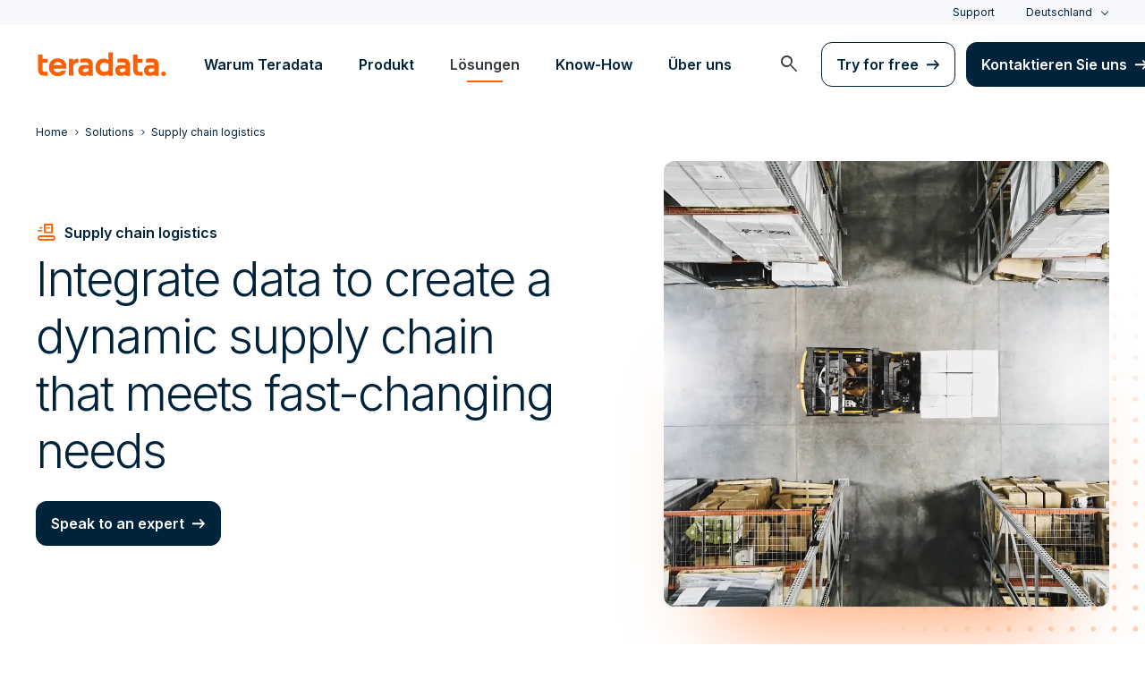

--- FILE ---
content_type: text/html; charset=utf-8
request_url: https://www.teradata.de/solutions/dynamic-supply-chain
body_size: 104549
content:

<!DOCTYPE html>
<html lang="de" class="fonts-loaded">
<head id="head">
<meta charset="UTF-8" />
<meta name="viewport" content="width=device-width, initial-scale=1" />
<title>Empowering Dynamic Supply Chains | Teradata</title>
<meta property="og:title" content="Empowering Dynamic Supply Chains | Teradata" />
<meta name="description" content="Today&#x27;s supply chains must be dynamic to overcome rapid change and meet consumer needs. See how you can create a dynamic supply chain with better forecasting.">
<meta property="og:description" content="Today&#x27;s supply chains must be dynamic to overcome rapid change and meet consumer needs. See how you can create a dynamic supply chain with better forecasting." />
<link rel="alternate" type="application/rss+xml" title="RSS feed for Teradata Press Releases" href="https://www.teradata.de/rss/news" />
<link rel="alternate" type="application/rss+xml" title="RSS feed for Teradata Blogs" href="https://www.teradata.de/rss/blogs" />
<link rel="canonical" href="https://www.teradata.de/solutions/dynamic-supply-chain" />
<link rel="alternate" hreflang="x-default" href="https://www.teradata.com/solutions/dynamic-supply-chain" />
<link rel="alternate" hreflang="en" href="https://www.teradata.com/solutions/dynamic-supply-chain" />
<link rel="alternate" hreflang="de" href="https://www.teradata.de/solutions/dynamic-supply-chain" />
<link rel="alternate" hreflang="fr" href="https://www.teradata.fr/solutions/dynamic-supply-chain" />
<link rel="alternate" hreflang="ja" href="https://www.teradata.jp/solutions/dynamic-supply-chain" />
<link rel="alternate" hreflang="ko" href="https://kr.teradata.com/solutions/dynamic-supply-chain" />

<meta property="og:image:width" content="640" />
<meta property="og:image:height" content="336" />
<meta name="twitter:card" content="summary_large_image" />
<meta property="og:image" content="https://www.teradata.de/Content/Assets/default/teradata-logo-social.png" />
<meta property="twitter:image" content="https://www.teradata.de/Content/Assets/default/teradata-logo-social.png" />
<meta property="og:type" content="website" />
<meta name="twitter:site" content="@teradata" />
<meta property="article:published_time" content="2022-03-01T10:06:23-08:00" />
<meta property="article:modified_time" content="2025-06-11T16:01:28-07:00" />
<script type="text/javascript">
    window.dataLayer = window.dataLayer || [];
    if (typeof gtag === 'undefined') {
        function gtag() { dataLayer.push(arguments); }
    }
      
    gtag('event', 'kenticoPageDetails', {
        'LastModified': '06/11/2025',
        'CreatedPublish': '03/01/2022'
    });
        
</script>


<link rel="preconnect" href="https://marvel-b1-cdn.bc0a.com/" crossorigin />
<link rel="dns-prefetch" href="https://marvel-b1-cdn.bc0a.com/" />
<link rel="preconnect" href="https://www.googletagmanager.com/" crossorigin />
<link rel="dns-prefetch" href="https://www.googletagmanager.com/" />
<link rel="preconnect" href="https://fonts.googleapis.com">
<link rel="preconnect" href="https://fonts.gstatic.com" crossorigin>
<link rel="preconnect" href="https://js.monitor.azure.com/" crossorigin />
<link rel="dns-prefetch" href="https://js.monitor.azure.com/" />

<link rel="dns-prefetch" href="https://celebrus.teradata.com/" />
<link rel="dns-prefetch" href="https://geoip-js.com/" />
<link rel="dns-prefetch" href="https://www.google-analytics.com/" />
<script type="text/javascript">
window.dataLayer = window.dataLayer || [];
if (typeof gtag === 'undefined') {
function gtag() { dataLayer.push(arguments); }
}
if (localStorage.getItem('consentMode') === null) {
gtag('consent', 'default', {
'ad_storage': 'denied',
'ad_user_data ': 'denied',
'ad_personalization': 'denied',
'analytics_storage': 'denied',
'personalization_storage': 'denied',
'functionality_storage': 'denied',
'security_storage': 'denied'
});
} else {
gtag('consent', 'default', JSON.parse(localStorage.getItem('consentMode')));
}
</script>
<!-- Google Tag Manager -->
<script>(function(w,d,s,l,i){w[l]=w[l]||[];w[l].push({'gtm.start':
new Date().getTime(),event:'gtm.js'});var f=d.getElementsByTagName(s)[0],
j=d.createElement(s),dl=l!='dataLayer'?'&l='+l:'';j.async=true;j.src=
'https://www.googletagmanager.com/gtm.js?id='+i+dl;f.parentNode.insertBefore(j,f);
})(window,document,'script','dataLayer','GTM-TVR3P3LC');</script>
<!-- End Google Tag Manager -->
<!-- Google Tag Manager -->
<script type="text/javascript">
(function (w, d, s, l, i) {
w[l] = w[l] || []; w[l].push({
'gtm.start':
new Date().getTime(), event: 'gtm.js'
}); var f = d.getElementsByTagName(s)[0],
j = d.createElement(s), dl = l != 'dataLayer' ? '&l=' + l : ''; j.async = true; j.src =
'https://www.googletagmanager.com/gtm.js?id=' + i + dl; f.parentNode.insertBefore(j, f);
})(window, document, 'script', 'dataLayer', 'GTM-MH978LC');</script>
<!-- End Google Tag Manager -->

<link href="https://fonts.googleapis.com/css2?family=Inter:wght@300;400;600&display=block" rel="stylesheet">
<link rel="stylesheet" href="https://fonts.googleapis.com/css2?family=Material+Symbols+Outlined:opsz,wght,FILL,GRAD@48,400,0,0&display=block" />
<link href="/Content/Styles/compiled/main.css?token=1.3778.0.3777" rel="stylesheet" type="text/css" />


<style>.anti-flicker { visibility: hidden !important }</style>
<script>(function (e, t, p) { var n = document.documentElement, s = { p: [], r: [] }, u = { p: s.p, r: s.r, push: function (e) { s.p.push(e) }, ready: function (e) { s.r.push(e) } }; e.intellimize = u, n.className += " " + p, setTimeout(function () { n.className = n.className.replace(RegExp(" ?" + p), "") }, t) })(window, 4000, 'anti-flicker')</script>
<link rel="preload" href="https://cdn.intellimize.co/snippet/117395157.js" as="script">
<script src="https://cdn.intellimize.co/snippet/117395157.js" async onerror="document.documentElement.className = document.documentElement.className.replace(RegExp(' ?anti-flicker'), '');"></script>
<link rel="preconnect" href="https://api.intellimize.co" crossorigin>
<link rel="preconnect" href="https://117395157.intellimizeio.com">
<link rel="preconnect" href="https://log.intellimize.co" crossorigin>
<script type="text/javascript">!function(T,l,y){var S=T.location,k="script",D="instrumentationKey",C="ingestionendpoint",I="disableExceptionTracking",E="ai.device.",b="toLowerCase",w="crossOrigin",N="POST",e="appInsightsSDK",t=y.name||"appInsights";(y.name||T[e])&&(T[e]=t);var n=T[t]||function(d){var g=!1,f=!1,m={initialize:!0,queue:[],sv:"5",version:2,config:d};function v(e,t){var n={},a="Browser";return n[E+"id"]=a[b](),n[E+"type"]=a,n["ai.operation.name"]=S&&S.pathname||"_unknown_",n["ai.internal.sdkVersion"]="javascript:snippet_"+(m.sv||m.version),{time:function(){var e=new Date;function t(e){var t=""+e;return 1===t.length&&(t="0"+t),t}return e.getUTCFullYear()+"-"+t(1+e.getUTCMonth())+"-"+t(e.getUTCDate())+"T"+t(e.getUTCHours())+":"+t(e.getUTCMinutes())+":"+t(e.getUTCSeconds())+"."+((e.getUTCMilliseconds()/1e3).toFixed(3)+"").slice(2,5)+"Z"}(),iKey:e,name:"Microsoft.ApplicationInsights."+e.replace(/-/g,"")+"."+t,sampleRate:100,tags:n,data:{baseData:{ver:2}}}}var h=d.url||y.src;if(h){function a(e){var t,n,a,i,r,o,s,c,u,p,l;g=!0,m.queue=[],f||(f=!0,t=h,s=function(){var e={},t=d.connectionString;if(t)for(var n=t.split(";"),a=0;a<n.length;a++){var i=n[a].split("=");2===i.length&&(e[i[0][b]()]=i[1])}if(!e[C]){var r=e.endpointsuffix,o=r?e.location:null;e[C]="https://"+(o?o+".":"")+"dc."+(r||"services.visualstudio.com")}return e}(),c=s[D]||d[D]||"",u=s[C],p=u?u+"/v2/track":d.endpointUrl,(l=[]).push((n="SDK LOAD Failure: Failed to load Application Insights SDK script (See stack for details)",a=t,i=p,(o=(r=v(c,"Exception")).data).baseType="ExceptionData",o.baseData.exceptions=[{typeName:"SDKLoadFailed",message:n.replace(/\./g,"-"),hasFullStack:!1,stack:n+"\nSnippet failed to load ["+a+"] -- Telemetry is disabled\nHelp Link: https://go.microsoft.com/fwlink/?linkid=2128109\nHost: "+(S&&S.pathname||"_unknown_")+"\nEndpoint: "+i,parsedStack:[]}],r)),l.push(function(e,t,n,a){var i=v(c,"Message"),r=i.data;r.baseType="MessageData";var o=r.baseData;return o.message='AI (Internal): 99 message:"'+("SDK LOAD Failure: Failed to load Application Insights SDK script (See stack for details) ("+n+")").replace(/\"/g,"")+'"',o.properties={endpoint:a},i}(0,0,t,p)),function(e,t){if(JSON){var n=T.fetch;if(n&&!y.useXhr)n(t,{method:N,body:JSON.stringify(e),mode:"cors"});else if(XMLHttpRequest){var a=new XMLHttpRequest;a.open(N,t),a.setRequestHeader("Content-type","application/json"),a.send(JSON.stringify(e))}}}(l,p))}function i(e,t){f||setTimeout(function(){!t&&m.core||a()},500)}var e=function(){var n=l.createElement(k);n.src=h;var e=y[w];return!e&&""!==e||"undefined"==n[w]||(n[w]=e),n.onload=i,n.onerror=a,n.onreadystatechange=function(e,t){"loaded"!==n.readyState&&"complete"!==n.readyState||i(0,t)},n}();y.ld<0?l.getElementsByTagName("head")[0].appendChild(e):setTimeout(function(){l.getElementsByTagName(k)[0].parentNode.appendChild(e)},y.ld||0)}try{m.cookie=l.cookie}catch(p){}function t(e){for(;e.length;)!function(t){m[t]=function(){var e=arguments;g||m.queue.push(function(){m[t].apply(m,e)})}}(e.pop())}var n="track",r="TrackPage",o="TrackEvent";t([n+"Event",n+"PageView",n+"Exception",n+"Trace",n+"DependencyData",n+"Metric",n+"PageViewPerformance","start"+r,"stop"+r,"start"+o,"stop"+o,"addTelemetryInitializer","setAuthenticatedUserContext","clearAuthenticatedUserContext","flush"]),m.SeverityLevel={Verbose:0,Information:1,Warning:2,Error:3,Critical:4};var s=(d.extensionConfig||{}).ApplicationInsightsAnalytics||{};if(!0!==d[I]&&!0!==s[I]){var c="onerror";t(["_"+c]);var u=T[c];T[c]=function(e,t,n,a,i){var r=u&&u(e,t,n,a,i);return!0!==r&&m["_"+c]({message:e,url:t,lineNumber:n,columnNumber:a,error:i}),r},d.autoExceptionInstrumented=!0}return m}(y.cfg);function a(){y.onInit&&y.onInit(n)}(T[t]=n).queue&&0===n.queue.length?(n.queue.push(a),n.trackPageView({})):a()}(window,document,{
src: "https://js.monitor.azure.com/scripts/b/ai.2.min.js", // The SDK URL Source
crossOrigin: "anonymous", 
cfg: { // Application Insights Configuration
    connectionString: 'InstrumentationKey=9c9b0dec-232f-4b10-b7b6-bffff7e84c2b;IngestionEndpoint=https://westus3-1.in.applicationinsights.azure.com/;ApplicationId=7d208ea3-adcc-4a5f-af63-16ca72bef025'
}});</script>
<script src="/js/Celebrus/bsci.js"></script>


<script>
(function () { 
   var script = document.createElement('script');
   script.type = "text/javascript"; 
   script.setAttribute("id", "be-schema-script"); 
   script.setAttribute("data-customerid", "f00000000207232"); 
   script.setAttribute("data-testmode", "true");
   script.setAttribute("src", "https://schema-cf.bc0a.com/corejs/be-schema-v3.js"); 
   var head = document.head || document.getElementsByTagName("head")[0];
   head.appendChild(script); 
})();
</script>

</head>
<body>
    <div class="container-wide skip__container">
        <a href="#title" id="skip" class="button btn-primary skip__main">Skip to main content</a>
    </div>
<!-- Google Tag Manager (noscript) -->
<noscript>
    <iframe src="https://www.googletagmanager.com/ns.html?id=GTM-TVR3P3LC" height="0" width="0" style="display:none;visibility:hidden"></iframe>
</noscript>
<!-- End Google Tag Manager (noscript) -->
<!-- Google Tag Manager (noscript) -->
<noscript>
    <iframe src="https://www.googletagmanager.com/ns.html?id=GTM-MH978LC" style="display: none; visibility: hidden; height: 0px; width: 0px;"></iframe>
</noscript>
<!-- End Google Tag Manager (noscript) -->
    <div>
        <nav>
            <div class="header-nav-wrapper">
    <section class="header-utility nav-3 background-grayLight color-navy d-none d-xl-flex">
        <div class="container-wide d-flex align-items-center">
            <div class="header-utility__right d-flex">
                <ul class="header-utility__nav me-4">
                            <li><a href="https://support.teradata.com/csm" data-gtm-category="header"
                                    data-gtm-action="utility bar click"
                                    data-gtm-label="Support">Support</a>
                            </li>
                </ul>
                <section class="td-language-selector">
    <button data-celebrus="Header - Language Selector" data-gtm-category="header"
        data-gtm-action="utility bar click" data-gtm-label="language selector" role="combobox"
        aria-label="Select language" aria-controls="languages" aria-expanded="false" tabindex="0" aria-haspopup="true"
        class="td-language-selector__toggle selected">Deutschland</button>
    <select class="td-language-selector__select" size="5" id="languages">
        <option lang="en-US" role="link" data-href="https://www.teradata.com" id="Global" class="td-language-selector__menu-item" data-gtm-category="header" data-gtm-action="utility bar click" data-gtm-label="language selector Global">Global</option>
        <option lang="de-DE" class="td-language-selector__menu-item active" selected="selected" id="Deutschland">Deutschland</option>
        <option lang="fr-FR" role="link" data-href="https://www.teradata.fr" id="France" class="td-language-selector__menu-item" data-gtm-category="header" data-gtm-action="utility bar click" data-gtm-label="language selector France">France</option>
        <option lang="ja-JP" role="link" data-href="https://www.teradata.jp" id="&#x65E5;&#x672C;" class="td-language-selector__menu-item" data-gtm-category="header" data-gtm-action="utility bar click" data-gtm-label="language selector &#x65E5;&#x672C;">&#x65E5;&#x672C;</option>
        <option lang="ko-KR" role="link" data-href="https://kr.teradata.com" id="&#xB300;&#xD55C;&#xBBFC;&#xAD6D;" class="td-language-selector__menu-item" data-gtm-category="header" data-gtm-action="utility bar click" data-gtm-label="language selector &#xB300;&#xD55C;&#xBBFC;&#xAD6D;">&#xB300;&#xD55C;&#xBBFC;&#xAD6D;</option>
    </select>
</section>
            </div>
        </div>
    </section>
    <section id="site-header">
        <header class="header-nav d-none d-xl-flex">
            <div class="container-wide">
                <div class="row">
                    <nav class="col d-flex justify-content-between align-items-center">
                        <div class="header-nav__element d-flex">
                            <a class="header-nav__logo" href="/" data-gtm-category="header"
                                data-gtm-action="header logo click" data-gtm-label="teradata." aria-label="teradata.">
                                <div>
                                    <svg class="teradata-logo">
                                        <use xlink:href="/Content/Assets/svg-defs.svg#teradata-logo"></use>
                                    </svg>
                                </div>
                            </a>
                        </div>
                        <ul data-menu="headerMainMenu" class="header-nav__main-menu header-nav__element nav-1"
                            role="menu">
                                    <li role="presentation"><a href="/why-teradata"
                                            class="header-nav__main-menu__link" data-gtm-category="header"
                                            data-gtm-action="glbl nav click" data-gtm-label="Warum Teradata"
                                            data-main-link="Warum Teradata" aria-expanded="false" aria-haspopup="true"
                                            aria-controls="warum-teradata"
                                            role="menuitem">Warum Teradata</a></li>
                                    <li role="presentation"><a href="/platform"
                                            class="header-nav__main-menu__link" data-gtm-category="header"
                                            data-gtm-action="glbl nav click" data-gtm-label="Produkt"
                                            data-main-link="Produkt" aria-expanded="false" aria-haspopup="true"
                                            aria-controls="produkt"
                                            role="menuitem">Produkt</a></li>
                                    <li role="presentation"><a href="/solutions"
                                            class="header-nav__main-menu__link" data-gtm-category="header"
                                            data-gtm-action="glbl nav click" data-gtm-label="L&#xF6;sungen"
                                            data-main-link="L&#xF6;sungen" aria-expanded="false" aria-haspopup="true"
                                            aria-controls="l&#xF6;sungen"
                                            role="menuitem">L&#xF6;sungen</a></li>
                                    <li role="presentation"><a href="/insights"
                                            class="header-nav__main-menu__link" data-gtm-category="header"
                                            data-gtm-action="glbl nav click" data-gtm-label="Know-How"
                                            data-main-link="Know-How" aria-expanded="false" aria-haspopup="true"
                                            aria-controls="know-how"
                                            role="menuitem">Know-How</a></li>
                                    <li role="presentation"><a href="/about-us"
                                            class="header-nav__main-menu__link" data-gtm-category="header"
                                            data-gtm-action="glbl nav click" data-gtm-label="&#xDC;ber uns"
                                            data-main-link="&#xDC;ber uns" aria-expanded="false" aria-haspopup="true"
                                            aria-controls="&#xFC;ber-uns"
                                            role="menuitem">&#xDC;ber uns</a></li>
                        </ul>
                        <div class="head-nav__alt-menu-wrapper header-nav__element">
                            <ul class="header-nav__alt-menu d-flex align-items-center justify-content-end relative"
                                role="menu">
                                <li role="presentation">
                                    <button class="header-nav__alt-menu__search d-flex me-3 align-items-center justify-content-center" aria-label="launch search modal"
                                        data-gtm-category="search" data-gtm-action="search icon click"
                                        data-main-search="Search" role="menuitem"
                                        id="search-button" tabindex="0">
                                        <span class="material-symbols-outlined color-slate md-24">search</span>
                                    </button>
                                </li>
                                <li role="presentation">
                                    <a class="button button-secondary me-3" href="/getting-started/demos/clearscape-analytics" data-gtm-category="header" data-gtm-action="cta click" data-gtm-label="Try for free" role="menuitem">Try for free</a>
                                </li>
                                <li role="presentation">
                                    <a class="button" href="/about-us/contact" data-gtm-category="header" data-gtm-action="cta click" data-gtm-label="Kontaktieren Sie uns" role="menuitem">Kontaktieren Sie uns</a>
                                </li>
                            </ul>
                        </div>
                    </nav>
                </div>
            </div>
            <section id="site-vue-nav"></section>
            <section id="vue-search__drop-section"></section>
        </header>
        <header class="header-nav-mobile d-block d-xl-none">
            <nav class="d-flex justify-content-between align-items-center px-6 shadow--s">
                <a class="header-nav__logo d-flex align-items-center" href="/" data-gtm-category="header"
                    data-gtm-action="header logo click" data-gtm-label="teradata." aria-label="teradata.">
                    <div>
                        <svg class="teradata-logo">
                            <use xlink:href="/Content/Assets/svg-defs.svg#teradata-logo">
                            </use>
                        </svg>
                    </div>
                </a>
                <ul class="header-nav-mobile__top-links">
                    <li>
                        <button data-vue-trigger="header-nav-mobile__search"
                            v-click.prevent="mobileSearchOpen = !mobileSearchOpen; mobileOpen = false"
                            class="header-nav-mobile__search-link" data-gtm-action="search icon click"
                            data-gtm-category="search" data-gtm-label="search" aria-label="Header - Search Mobile">
                            <span class="material-symbols-outlined md-24">search</span>
                        </button>
                    </li>
                    <li>
                        <button data-vue-trigger="header-nav-mobile__menu"
                            aria-label="Click or Press enter to open menu" tabindex="0"
                            data-gtm-action="hamburger nav click" data-gtm-category="header"
                            class="header-nav-mobile__menu-icon">
                            <span></span>
                            <span></span>
                            <span></span>
                            <span></span>
                        </button>
                    </li>
                </ul>
            </nav>

            <section id="vue-mobile-slide"></section>
        </header>
        <div id="vue-blackout"></div>
    </section>
</div>
        </nav>
        <main id="maincontent" >
            
<div>
    
    <div>
        




<nav class="breadcrumb-nav container-wide" aria-label="breadcrumbs">
    <ul itemscope="" itemtype="https://schema.org/BreadcrumbList">
        <li class="breadcrumb-nav-item" itemprop="itemListElement" itemscope="" itemtype="https://schema.org/ListItem">
            <a href="/" data-gtm-category="content page" data-gtm-action="breadcrumb click" data-gtm-label="Teradata | /" itemprop="item"><span itemprop="name">Home</span></a>
            <meta itemprop="position" content="1">
        </li>
            <li class="breadcrumb-nav-item breadcrumb-mobile" itemprop="itemListElement" itemscope="" itemtype="https://schema.org/ListItem">
                <a href="/solutions" data-gtm-category="content page" data-gtm-action="breadcrumb click" data-gtm-label="Solutions | /solutions" itemprop="item" itemscope="" itemtype="https://schema.org/WebPage" itemid="/solutions"><span itemprop="name">Solutions</span></a>
                <meta itemprop="position" content="2">
            </li>
        <li class="breadcrumb-nav-item" itemprop="itemListElement" itemscope="" itemtype="https://schema.org/ListItem">
                <a href="/solutions/dynamic-supply-chain" data-gtm-category="content page" data-gtm-action="breadcrumb click" data-gtm-label="Supply chain logistics | /solutions/dynamic-supply-chain" itemprop="item" itemscope="" itemtype="https://schema.org/WebPage" itemid="/solutions/dynamic-supply-chain"><span itemprop="name">Supply chain logistics</span></a>
            <meta itemprop="position" content="2">
        </li>
    </ul>
</nav>
    


    </div>


<section class="media-showcase  with-dots">
    <div class="media-showcase__container d-flex flex-row-reverse  container-wide"  style="">
        <div class="media-showcase__media-container d-flex align-items-center justify-content-center justify-content-md-end">
            <div class="media-selector__media-item align-items-center">
                






<div class='afterglow'><img alt="Integrate data to create a dynamic supply chain that meets fast-changing needs" class="media-selector__media-item--img border12" data-src="https://marvel-b1-cdn.bc0a.com/f00000000207232/www.teradata.de/getmedia/1d812a31-bb72-4352-9ffb-f5192c0561c8/solutions-dynamic_supply_chain-hero@2x.jpg?origin=fd" loading="lazy" src="https://marvel-b1-cdn.bc0a.com/f00000000207232/www.teradata.de/getmedia/1d812a31-bb72-4352-9ffb-f5192c0561c8/solutions-dynamic_supply_chain-hero@2x.jpg?origin=fd" title="Integrate data to create a dynamic supply chain that meets fast-changing needs" /></div>
    


            </div>
        </div>
        <div  class="media-showcase__text" style="">
            





<div class="hero_banner__content--wrapper">
            <div class="label-hasIcon d-inline-flex align-items-center mb-2"><span class="material-symbols-outlined md-24 color-orange me-2">Conveyor_Belt</span> <span >Supply chain logistics</span></div>
        <h1 class="hero_banner__heading  ">Integrate data to create a dynamic supply chain that meets fast-changing needs
        </h1>
        <div class="hero_banner_cta-wrapper d-block d-lg-flex align-items-center mt-2">
            <a data-gtm-category="banner" data-gtm-action="hero" data-gtm-label="Speak to an expert" data-celebrus="Speak to an expert" href="#Anchor" class="button" >Speak to an expert</a>
        </div>

</div>

    


        </div>
    </div>
    <div class="dots"></div>
</section>

        <section data-celebrus="Headline" class="large-headline teradata-large-headline overflow-hidden    background-white text-left">
            <div  class="container-wide">
                <div class="large-headline__inner--narrow">
                    




        <h2 class="heading__large">Today’s supply chains must overcome continuous and rapid change</h2>
    <p class="pt-4">Pervasive digitalization. Multiple delivery channels. New entrants to the market that have retrained consumers to expect on-demand access. A pandemic accelerating trends.&#xD;&#xA;&#xD;&#xA;All of these factors are coming together to create challenges for supply chains.</p>

    


                </div>
            </div>
        </section>
<section   class="double-rich-text section-padding__bottom--short   text-left  ">
    <div class="container-wide">
        <div class="row ">
            <div  class="col-12 col-lg-6">
                




<div class="card icon-card col-12 mb-3">
    <a href="/resources/infographics/dynamic-supply-chains-architectural-blueprint" class="card_content no-underline" data-gtm-category="content_card" data-gtm-action="Card click" data-gtm-label="Get the blueprint for dynamic supply chains" >
            <span class="material-symbols-outlined color-orange">Rebase_Edit</span>
        <h3 class="">Get the blueprint for dynamic supply chains</h3>
            <p><span class="body-2">Explore how to create accurate and reliable forecasts and demand plans, and optimize analytics, for supply chains. This detailed architectural blueprint shows how organizations with Teradata VantageCloud™ can:</span></p>
<ul class="body-2 mb-5"><li style="font-weight: bold"><strong>Meet and exceed customer expectations</strong></li><li style="font-weight: bold"><strong>Maintain cost excellence</strong></li><li style="font-weight: bold"><strong>Improve a company’s sustainability footprint</strong></li><li style="font-weight: bold"><strong>Optimize omnichannel inventory</strong></li></ul>            <span class="cta-textLink  mb-5">Download infographic</span>
    </a>
</div>
    


            </div>
            <div  class="col-12 col-lg-6 pt-9 pt-lg-0">
                




<div class="card icon-card col-12 mb-3">
    <a href="/resources/brochures/dynamic-supply-chain" class="card_content no-underline" data-gtm-category="content_card" data-gtm-action="Card click" data-gtm-label="Customers want instant gratification" >
            <span class="material-symbols-outlined color-orange">bolt</span>
        <h3 class="">Customers want instant gratification</h3>
            <p><span class="body-2">Customers expect to buy the latest products on-demand, through their preferred delivery channel. This challenges supply chains to have the right product in the right place at the right time, and at a competitive price.</span></p>
<p class="body-2">Solving this challenge requires retailers, consumer packaged goods (CPGs), and other industries to bridge the gap between lead times and consumer expectations.</p>            <span class="cta-textLink  mb-5">Read more</span>
    </a>
</div>
    


            </div>
        </div>
    </div>
</section>
<section   class="double-rich-text section-padding__bottom   text-left  ">
    <div class="container-wide">
        <div class="row ">
            <div  class="col-12 col-lg-6">
                




<div class="card icon-card col-12 mb-3">
    <a href="/resources/datasheets/stay-ahead-of-rapid-change-with-a-dynamic-supply-chain" class="card_content no-underline" data-gtm-category="content_card" data-gtm-action="Card click" data-gtm-label="Still using seasonal trends and legacy buying habits to predict consumer needs?" >
            <span class="material-symbols-outlined color-orange">Batch_Prediction</span>
        <h3 class="">Still using seasonal trends and legacy buying habits to predict consumer needs?</h3>
            <p><span class="body-2">Customer behaviors are constantly changing. Making buying predictions based on simple drivers such as seasonality and previous purchasing habits alone are too slow moving to meet the needs of modern companies.</span></p>
<p class="body-2">Today’s complex environment requires a shift from basic forecasts and demand plans to a dynamic, agile supply chain that’s continuously optimized based on real-time data insights.</p>            <span class="cta-textLink  mb-5">Download datasheet</span>
    </a>
</div>
    


            </div>
            <div  class="col-12 col-lg-6 pt-9 pt-lg-0">
                




<div class="card icon-card col-12 mb-3">
    <a href="/resources/demos/meet-every-demand-with-dynamic-supply-chain-solutions" class="card_content no-underline" data-gtm-category="content_card" data-gtm-action="Card click" data-gtm-label="Create the supply chain of the future" >
            <span class="material-symbols-outlined color-orange">Inventory</span>
        <h3 class="">Create the supply chain of the future</h3>
            <p><span class="body-2">Organizations can modernize their supply chain by moving to:</span></p>
<ul class="body-2 mb-3"><ul><li style="font-weight: bold"><strong>Forecasts that refresh at or near real time</strong></li><li style="font-weight: bold"><strong>Integration of all data, including new data</strong></li><li style="font-weight: bold"><strong>Better predictability using clear signals</strong></li><li style="font-weight: bold"><strong>Multi-layered models that identify changes as they occur</strong></li></ul></ul><p class="body-2">Forecasting and demand planning accuracy is one aspect of an efficient and predictive supply chain. This enables a dynamic supply chain that strategically balances customer expectations for high service levels with cost, quality, sustainability, resilience, and agility.</p>            <span class="cta-textLink  mb-5">See how it works</span>
    </a>
</div>
    


            </div>
        </div>
    </div>
</section>

        <section data-celebrus="Headline" class="large-headline teradata-large-headline overflow-hidden    background-grayLight text-left">
            <div  class="container-wide">
                <div class="large-headline__inner--narrow">
                    




        <span class="label-hasUnderline">Case studies</span>
        <h2 class="heading__large">High-impact results for retailers</h2>

    


                </div>
            </div>
        </section>
<section   class="double-rich-text  background-grayLight  text-left  ">
    <div class="container-wide">
        <div class="row ">
            <div  class="col-12 col-lg-6">
                







    <div class="fr-view">
        <p class="pb-6">A European general merchandise retailer saw a <strong>2.2% increase in sales</strong> after leveraging a multi-layer model that integrated new data and improved forecasting accuracy from 66% to 77%.</p>
    </div>


    


            </div>
            <div  class="col-12 col-lg-6 pt-9 pt-lg-0">
                







    <div class="fr-view">
        <p class="pb-6">A grocery retailer <strong>increased sales of baked goods 12%</strong> by using real-time sales feeds to forecast and deliver demand plans directly to stores.</p>
    </div>


    


            </div>
        </div>
    </div>
</section>
<div  class="section-padding__bottom background-grayLight   ">

    <div class="container-wide">
        




<div class="">
    <a data-gtm-action="CTA click" data-gtm-label="Read case study | /resources/case-studies/dynamic-supply-chain" href="/resources/case-studies/dynamic-supply-chain" class="button button-secondary">Read case study</a>
</div>

    


    </div>
</div>
        <section data-celebrus="Headline" class="large-headline teradata-large-headline overflow-hidden    background-white text-left">
            <div  class="container-wide">
                <div class="large-headline__inner--narrow">
                    




        <h2 class="heading__large">Related</h2>

    


                </div>
            </div>
        </section>
<div  class="    ">

    <div class="container-wide">
        




        <div class="cardWrapper__relatedPosts">
                <article class="card p-7 h-auto">
                    <a href="/blogs/crystal-ball-or-black-box-in-retail-and-cpg" aria-label="Blog - Crystal Ball, Black Box or Advanced Forecasting and Demand Planning in Retail and CPG - Mehr details" data-gtm-action="Card click" data-gtm-label="Crystal Ball, Black Box or Advanced Forecasting and Demand Planning in Retail and CPG" class="card_link h-100 d-flex flex-column justify-content-between">
                        <div>
                            <header data-gtm-action="Card click" data-gtm-label="Crystal Ball, Black Box or Advanced Forecasting and Demand Planning in Retail and CPG" class="card_description">
                                <div data-gtm-action="Card click" data-gtm-label="Crystal Ball, Black Box or Advanced Forecasting and Demand Planning in Retail and CPG" class="icon-categoryWrapper d-flex align-items-center card_categoryWrapper">
                                    <span data-gtm-action="Card click" data-gtm-label="Crystal Ball, Black Box or Advanced Forecasting and Demand Planning in Retail and CPG" class="caption color-gray500 fontWeight-strong">Blog</span>
                                </div>
                                <div data-gtm-action="Card click" data-gtm-label="Crystal Ball, Black Box or Advanced Forecasting and Demand Planning in Retail and CPG" class="card_titleWrapper">
                                    <h3 class="card_title pb-0" data-gtm-action="Card click" data-gtm-label="Crystal Ball, Black Box or Advanced Forecasting and Demand Planning in Retail and CPG" data-full-text="Crystal Ball, Black Box or Advanced Forecasting and Demand Planning in Retail and CPG">Crystal Ball, Black Box or Advanced Forecasting and Demand Planning in Retail and CPG</h3>
                                </div>
                            </header>
                        </div>
                        <p data-gtm-action="Card click" data-gtm-label="Crystal Ball, Black Box or Advanced Forecasting and Demand Planning in Retail and CPG" class="card_action cta-textLink pb-0 mt-4">Mehr details</p>
                    </a>
                </article>
                <article class="card p-7 h-auto">
                    <a href="/resources/infographics/dynamic-supply-chain-understand-the-unpredictable-customer" aria-label="Brosch&#xFC;re - Dynamic Supply Chain: Understand the &#x27;Unpredictable&#x27; Customer - Jetzt downloaden" data-gtm-action="Card click" data-gtm-label="Dynamic Supply Chain: Understand the &#x27;Unpredictable&#x27; Customer" class="card_link h-100 d-flex flex-column justify-content-between">
                        <div>
                            <header data-gtm-action="Card click" data-gtm-label="Dynamic Supply Chain: Understand the &#x27;Unpredictable&#x27; Customer" class="card_description">
                                <div data-gtm-action="Card click" data-gtm-label="Dynamic Supply Chain: Understand the &#x27;Unpredictable&#x27; Customer" class="icon-categoryWrapper d-flex align-items-center card_categoryWrapper">
                                    <span data-gtm-action="Card click" data-gtm-label="Dynamic Supply Chain: Understand the &#x27;Unpredictable&#x27; Customer" class="caption color-gray500 fontWeight-strong">Brosch&#xFC;re</span>
                                </div>
                                <div data-gtm-action="Card click" data-gtm-label="Dynamic Supply Chain: Understand the &#x27;Unpredictable&#x27; Customer" class="card_titleWrapper">
                                    <h3 class="card_title pb-0" data-gtm-action="Card click" data-gtm-label="Dynamic Supply Chain: Understand the &#x27;Unpredictable&#x27; Customer" data-full-text="Dynamic Supply Chain: Understand the &#x27;Unpredictable&#x27; Customer">Dynamic Supply Chain: Understand the &#x27;Unpredictable&#x27; Customer</h3>
                                </div>
                            </header>
                        </div>
                        <p data-gtm-action="Card click" data-gtm-label="Dynamic Supply Chain: Understand the &#x27;Unpredictable&#x27; Customer" class="card_action cta-textLink pb-0 mt-4">Jetzt downloaden</p>
                    </a>
                </article>
                <article class="card p-7 h-auto">
                    <a href="/blogs/dont-let-panic-worsen-the-covid-19-crisis-let-data-run-the-supply-chain" aria-label="Blog - Don&#x2019;t let panic worsen the COVID-19 crisis: Let data run the supply chain - Mehr details" data-gtm-action="Card click" data-gtm-label="Don&#x2019;t let panic worsen the COVID-19 crisis: Let data run the supply chain" class="card_link h-100 d-flex flex-column justify-content-between">
                        <div>
                            <header data-gtm-action="Card click" data-gtm-label="Don&#x2019;t let panic worsen the COVID-19 crisis: Let data run the supply chain" class="card_description">
                                <div data-gtm-action="Card click" data-gtm-label="Don&#x2019;t let panic worsen the COVID-19 crisis: Let data run the supply chain" class="icon-categoryWrapper d-flex align-items-center card_categoryWrapper">
                                    <span data-gtm-action="Card click" data-gtm-label="Don&#x2019;t let panic worsen the COVID-19 crisis: Let data run the supply chain" class="caption color-gray500 fontWeight-strong">Blog</span>
                                </div>
                                <div data-gtm-action="Card click" data-gtm-label="Don&#x2019;t let panic worsen the COVID-19 crisis: Let data run the supply chain" class="card_titleWrapper">
                                    <h3 class="card_title pb-0" data-gtm-action="Card click" data-gtm-label="Don&#x2019;t let panic worsen the COVID-19 crisis: Let data run the supply chain" data-full-text="Don&#x2019;t let panic worsen the COVID-19 crisis: Let data run the supply chain">Don&#x2019;t let panic worsen the COVID-19 crisis: Let data run the supply chain</h3>
                                </div>
                            </header>
                        </div>
                        <p data-gtm-action="Card click" data-gtm-label="Don&#x2019;t let panic worsen the COVID-19 crisis: Let data run the supply chain" class="card_action cta-textLink pb-0 mt-4">Mehr details</p>
                    </a>
                </article>
        </div>
<script src="/Content/Scripts/dist/global/swiper-related-resources.min.js?token=1.3778.0.3777"></script>

    


    </div>
</div><div  class="    ">

    <div class="container-wide">
        




<a name="Anchor" id="Anchor" class="anchor scroll-anchor"></a>

    


    </div>
</div><section   class="double-rich-text section-padding__top section-padding__bottom   text-left  ">
    <div class="container-wide container-wide__grid">
        <div class="row background-navy color-white border12 p-8 p-lg-10 align-items-start">
            <div  class="col-12 col-lg-6">
                







    <div class="fr-view">
        <h1>Speak to an expert</h1><p>Find out how Teradata VantageCloud can help you accelerate business outcomes and deliver the business agility you need.</p><p>We’re here to help.</p>
    </div>


    


            </div>
            <div  class="col-12 col-lg-6 pt-9 pt-lg-0">
                




<form id="elqform1094">
    <div id="eloquaForm" data-eloqua="eloquaDetails" class="eloqua-container ">
             <div method="post" name="TalkToExpertRqst-BusOut-DynamicSupplyChain" action="https://answers.teradata.de/e/f2" onsubmit="return handleFormSubmit(this)" id="form1094" class="elq-form"><input value="TalkToExpertRqst-BusOut-DynamicSupplyChain" type="hidden" name="elqFormName"><input type="hidden" name="elqCustomerGUID" value=""><input type="hidden" name="elqCookieWrite" value="0"><input value="1770571578" type="hidden" name="elqSiteId"><input name="elqCampaignId" type="hidden"><div class="layout container-fluid"><div class="row"><div class="grid-layout-col"><div class="layout-col col-sm-12 col-xs-12"><div id="formElement0" class="elq-field-style form-element-layout row"><div style="text-align:left;" class="col-sm-12 col-xs-12"><label class="elq-label " for="fe17330">Geschäftliche E-Mail-Adresse*</label></div><div class="col-sm-12 col-xs-12"><div class="row"><div class="col-xs-12"><div class="field-control-wrapper"><input type="text" class="elq-item-input" name="emailAddress" id="fe17330" value="" style="width:100%;"></div></div></div></div></div></div></div></div><div class="row"><div class="grid-layout-col"><div class="layout-col col-sm-6 col-xs-12"><div id="formElement1" class="elq-field-style form-element-layout row"><div style="text-align:left;" class="col-sm-12 col-xs-12"><label class="elq-label " for="fe17331">Vorname*</label></div><div class="col-sm-12 col-xs-12"><div class="row"><div class="col-xs-12"><div class="field-control-wrapper"><input type="text" class="elq-item-input" name="firstName" id="fe17331" value="" style="width:100%;"></div></div></div></div></div></div></div><div class="grid-layout-col"><div class="layout-col col-sm-6 col-xs-12"><div id="formElement2" class="elq-field-style form-element-layout row"><div style="text-align:left;" class="col-sm-12 col-xs-12"><label class="elq-label " for="fe17332">Nachname*</label></div><div class="col-sm-12 col-xs-12"><div class="row"><div class="col-xs-12"><div class="field-control-wrapper"><input type="text" class="elq-item-input" name="lastName" id="fe17332" value="" style="width:100%;"></div></div></div></div></div></div></div></div><div class="row"><div class="grid-layout-col"><div class="layout-col col-sm-6 col-xs-12"><div id="formElement3" class="elq-field-style form-element-layout row"><div style="text-align:left;" class="col-sm-12 col-xs-12"><label class="elq-label " for="fe17336">Firma*</label></div><div class="col-sm-12 col-xs-12"><div class="row"><div class="col-xs-12"><div class="field-control-wrapper"><input type="text" class="elq-item-input" name="company" id="fe17336" value="" style="width:100%;"></div></div></div></div></div></div></div><div class="grid-layout-col"><div class="layout-col col-sm-6 col-xs-12"><div id="formElement4" class="elq-field-style form-element-layout row"><div style="text-align:left;" class="col-sm-12 col-xs-12"><label class="elq-label " for="fe17333">Berufsbezeichnung*</label></div><div class="col-sm-12 col-xs-12"><div class="row"><div class="col-xs-12"><div class="field-control-wrapper"><input type="text" class="elq-item-input" name="title" id="fe17333" value="" style="width:100%;"></div></div></div></div></div></div></div></div><div class="row"><div class="grid-layout-col"><div class="layout-col col-sm-6 col-xs-12"><div id="formElement5" class="elq-field-style form-element-layout row"><div style="text-align:left;" class="col-sm-12 col-xs-12"><label class="elq-label " for="fe17335">Land*</label></div><div class="col-sm-12 col-xs-12"><div class="row"><div class="col-xs-12"><div class="field-control-wrapper"><select class="elq-item-select" id="fe17335" name="country" style="width:100%;" data-value=""><option value="">-- Bitte auswählen --</option><option value="US">United States</option><option value="GB">Vereinigtes Königreich</option><option value="">-- - --</option><option value="AF">Afghanistan</option><option value="AX">Aland Islands</option><option value="AL">Albania</option><option value="DZ">Algeria</option><option value="AS">American Samoa</option><option value="AD">Andorra</option><option value="AO">Angola</option><option value="AI">Anguilla</option><option value="AQ">Antarctica</option><option value="AG">Antigua and Barbuda</option><option value="AR">Argentina</option><option value="AM">Armenia</option><option value="AW">Aruba</option><option value="AU">Australia</option><option value="AT">Austria</option><option value="AZ">Azerbaijan</option><option value="BS">Bahamas</option><option value="BH">Bahrain</option><option value="BD">Bangladesh</option><option value="BB">Barbados</option><option value="BY">Belarus</option><option value="BE">Belgium</option><option value="BZ">Belize</option><option value="BJ">Benin</option><option value="BM">Bermuda</option><option value="BT">Bhutan</option><option value="BO">Bolivia, Plurinational State of</option><option value="BQ">Bonaire, Sint Eustatius and Saba</option><option value="BA">Bosnia and Herzegovina</option><option value="BW">Botswana</option><option value="BV">Bouvet Island</option><option value="BR">Brazil</option><option value="IO">British Indian Ocean Territory</option><option value="BN">Brunei Darussalam</option><option value="BG">Bulgaria</option><option value="BF">Burkina Faso</option><option value="BI">Burundi</option><option value="KH">Cambodia</option><option value="CM">Cameroon</option><option value="CA">Kanada</option><option value="CV">Cabo Verde</option><option value="KY">Cayman Islands</option><option value="CF">Central African Republic</option><option value="TD">Chad</option><option value="CL">Chile</option><option value="CN">China</option><option value="CX">Christmas Island</option><option value="CC">Cocos (Keeling) Islands</option><option value="CO">Colombia</option><option value="KM">Comoros</option><option value="CG">Congo</option><option value="CD">Congo, Democratic Republic of the</option><option value="CK">Cook Islands</option><option value="CR">Costa Rica</option><option value="HR">Croatia</option><option value="CU">Cuba</option><option value="CW">Curaçao</option><option value="CY">Cyprus</option><option value="CZ">Czechia</option><option value="DK">Denmark</option><option value="DJ">Djibouti</option><option value="DO">Dominican Republic</option><option value="DM">Dominica</option><option value="EC">Ecuador</option><option value="EG">Egypt</option><option value="SV">El Salvador</option><option value="GQ">Equatorial Guinea</option><option value="ER">Eritrea</option><option value="EE">Estonia</option><option value="ET">Ethiopia</option><option value="FK">Falkland Islands (Malvinas)</option><option value="FO">Faroe Islands</option><option value="FJ">Fiji</option><option value="FI">Finland</option><option value="PF">French Polynesia</option><option value="TF">French Southern Territories</option><option value="FR">Frankreich</option><option value="GF">French Guiana</option><option value="GA">Gabon</option><option value="GM">Gambia</option><option value="GE">Georgia</option><option value="DE">Deutschland</option><option value="GH">Ghana</option><option value="GI">Gibraltar</option><option value="GR">Greece</option><option value="GL">Greenland</option><option value="GD">Grenada</option><option value="GP">Guadeloupe</option><option value="GU">Guam</option><option value="GT">Guatemala</option><option value="GG">Guernsey</option><option value="GN">Guinea</option><option value="GW">Guinea-Bissau</option><option value="GY">Guyana</option><option value="HT">Haiti</option><option value="HM">Heard Island and McDonald Islands</option><option value="HN">Honduras</option><option value="HK">Hong Kong</option><option value="HU">Hungary</option><option value="IS">Iceland</option><option value="IN">India</option><option value="ID">Indonesia</option><option value="IR">Iran, Islamic Republic of</option><option value="IQ">Iraq</option><option value="IE">Ireland</option><option value="IM">Isle of Man</option><option value="IL">Israel</option><option value="IT">Italy</option><option value="CI">Côte d'Ivoire</option><option value="JM">Jamaica</option><option value="JP">Japan</option><option value="JE">Jersey</option><option value="JO">Jordan</option><option value="KZ">Kazakhstan</option><option value="KE">Kenya</option><option value="KI">Kiribati</option><option value="KW">Kuwait</option><option value="KG">Kyrgyzstan</option><option value="LA">Lao People's Democratic Republic</option><option value="LV">Latvia</option><option value="LB">Lebanon</option><option value="LS">Lesotho</option><option value="LR">Liberia</option><option value="LY">Libya</option><option value="LI">Liechtenstein</option><option value="LT">Lithuania</option><option value="LU">Luxembourg</option><option value="MO">Macao</option><option value="MK">North Macedonia</option><option value="MG">Madagascar</option><option value="MW">Malawi</option><option value="MY">Malaysia</option><option value="MV">Maldives</option><option value="ML">Mali</option><option value="MT">Malta</option><option value="MP">Northern Mariana Islands</option><option value="MH">Marshall Islands</option><option value="MQ">Martinique</option><option value="MR">Mauritania</option><option value="MU">Mauritius</option><option value="YT">Mayotte</option><option value="MX">Mexico</option><option value="FM">Micronesia, Federated States of</option><option value="MD">Moldova, Republic of</option><option value="MC">Monaco</option><option value="MN">Mongolia</option><option value="ME">Montenegro</option><option value="MS">Montserrat</option><option value="MA">Morocco</option><option value="MZ">Mozambique</option><option value="MM">Myanmar</option><option value="NA">Namibia</option><option value="NR">Nauru</option><option value="NP">Nepal</option><option value="AN">Netherlands Antilles</option><option value="NL">Netherlands, Kingdom of the</option><option value="NC">New Caledonia</option><option value="NZ">New Zealand</option><option value="NI">Nicaragua</option><option value="NE">Niger</option><option value="NG">Nigeria</option><option value="NU">Niue</option><option value="NF">Norfolk Island</option><option value="KP">Korea, Democratic People's Republic of</option><option value="NO">Norway</option><option value="OM">Oman</option><option value="PK">Pakistan</option><option value="PW">Palau</option><option value="PS">Palestine, State of</option><option value="PA">Panama</option><option value="PG">Papua New Guinea</option><option value="PY">Paraguay</option><option value="PE">Peru</option><option value="PH">Philippines</option><option value="PN">Pitcairn</option><option value="PL">Poland</option><option value="PT">Portugal</option><option value="PR">Puerto Rico</option><option value="QA">Qatar</option><option value="KR">Korea, Republic of</option><option value="RE">Réunion</option><option value="RO">Romania</option><option value="RU">Russian Federation</option><option value="RW">Rwanda</option><option value="BL">Saint Barthélemy</option><option value="SH">Saint Helena, Ascension and Tristan da Cunha</option><option value="LC">Saint Lucia</option><option value="MF">Saint Martin (French part)</option><option value="SM">San Marino</option><option value="ST">Sao Tome and Principe</option><option value="SA">Saudi Arabia</option><option value="SN">Senegal</option><option value="RS">Serbia</option><option value="SC">Seychelles</option><option value="SL">Sierra Leone</option><option value="SG">Singapore</option><option value="SX">Sint Maarten (Dutch part)</option><option value="SK">Slovakia</option><option value="SI">Slovenia</option><option value="GS">South Georgia and the South Sandwich Islands</option><option value="SB">Solomon Islands</option><option value="SO">Somalia</option><option value="ZA">South Africa</option><option value="SS">South Sudan</option><option value="ES">Spain</option><option value="LK">Sri Lanka</option><option value="KN">Saint Kitts and Nevis</option><option value="PM">Saint Pierre and Miquelon</option><option value="VC">Saint Vincent and the Grenadines</option><option value="SD">Sudan</option><option value="SR">Suriname</option><option value="SJ">Svalbard and Jan Mayen</option><option value="SZ">Eswatini</option><option value="SE">Sweden</option><option value="CH">Switzerland</option><option value="SY">Syrian Arab Republic</option><option value="TW">Taiwan</option><option value="TJ">Tajikistan</option><option value="TZ">Tanzania, United Republic of</option><option value="TH">Thailand</option><option value="TL">Timor-Leste</option><option value="TG">Togo</option><option value="TK">Tokelau</option><option value="TO">Tonga</option><option value="TT">Trinidad and Tobago</option><option value="TN">Tunisia</option><option value="TR">Türkiye</option><option value="TM">Turkmenistan</option><option value="TC">Turks and Caicos Islands</option><option value="TV">Tuvalu</option><option value="AE">United Arab Emirates</option><option value="UG">Uganda</option><option value="UA">Ukraine</option><option value="UY">Uruguay</option><option value="UM">United States Minor Outlying Islands</option><option value="UZ">Uzbekistan</option><option value="VU">Vanuatu</option><option value="VA">Holy See</option><option value="VE">Venezuela, Bolivarian Republic of</option><option value="VN">Viet Nam</option><option value="VG">Virgin Islands (British)</option><option value="VI">Virgin Islands (US)</option><option value="WF">Wallis and Futuna</option><option value="EH">Western Sahara</option><option value="WS">Samoa</option><option value="YE">Yemen</option><option value="ZM">Zambia</option><option value="ZW">Zimbabwe</option></select></div></div></div></div></div></div></div><div class="grid-layout-col"><div class="layout-col col-sm-6 col-xs-12"><div id="formElement6" class="elq-field-style form-element-layout row"><div style="text-align:left;" class="col-sm-12 col-xs-12"><label class="elq-label " for="fe17334">Telefon*</label></div><div class="col-sm-12 col-xs-12"><div class="row"><div class="col-xs-12"><div class="field-control-wrapper"><input type="text" class="elq-item-input" name="Phone" id="fe17334" value="" style="width:100%;"></div></div></div></div></div></div></div></div><div class="row"><div class="grid-layout-col"><div class="layout-col col-sm-12 col-xs-12"><div id="formElement7" class="elq-field-style form-element-layout row"><div style="text-align:left;" class="col-sm-12 col-xs-12"></div><div class="col-sm-12 col-xs-12"><div class="row"><div class="col-xs-12"><div class="field-control-wrapper" id="fe17337"><div class="list-order one-column"><input type="radio" id="radio-Yes_36mdwrcp" value="Yes" name="SubscriptionConsent"><label class="checkbox-aligned elq-item-label" for="radio-Yes_36mdwrcp">Ja</label><br></div><div class="list-order one-column"><input type="radio" id="radio-No_7v7r9fug" value="No" name="SubscriptionConsent"><label class="checkbox-aligned elq-item-label" for="radio-No_7v7r9fug">Nein</label><br></div></div><p class='elq-form-text mt-1'>Ich erkläre mich damit einverstanden, dass mir die Teradata Corporation als Anbieter dieser Website gelegentlich Marketingkommunikations-E-Mails mit Informationen über Produkte, Data Analytics und Einladungen zu Events und Webinaren zusendet. Ich nehme zur Kenntnis, dass ich mein Einverständnis jederzeit widerrufen kann, indem ich auf den Link zum Abbestellen klicke, der sich am Ende jeder von mir erhaltenen E-Mail befindet.</p></div></div></div></div></div></div></div><div class="row"><div class="grid-layout-col"><div class="layout-col col-sm-12 col-xs-12"><div id="formElement8" class="elq-field-style form-element-layout row"><div class="col-sm-12 col-xs-12"><div class="row"><div class="col-xs-12"><div><p class='elq-form-text mb-3'>Der Schutz Ihrer Daten ist uns wichtig. Ihre persönlichen Daten werden im Einklang mit der <a href="/privacy" target="_blank">globalen Teradata Datenschutzrichtlinie verarbeitet</a>.</p><input type="button" class="submit-button-style " value="Connect with us" id="fe17346"></div></div></div></div></div></div></div></div><input type="hidden" name="LSMostRecent" id="fe17338" value="Website"><input type="hidden" name="medium" id="fe17340" value=""><input type="hidden" name="source" id="fe17341" value=""><input type="hidden" name="content" id="fe17342" value=""><input type="hidden" name="creative" id="fe17343" value=""><input type="hidden" name="campaign" id="fe17344" value=""><input type="hidden" name="term" id="fe17345" value=""><input type="hidden" name="sfdcID" id="fe19385" value="7016R000001rGZsQAM"><input type="hidden" name="seismicID" id="fe19387" value=""><input type="hidden" name="funnelStage" id="fe19388" value=""><input type="hidden" name="siteURL" id="fe19389" value=""><input type="hidden" name="referrerURL" id="fe19390" value=""><input type="hidden" name="formSubmitId" id="fe19391" value=""><input type="hidden" name="gclid" id="fe24805" value=""><input type="hidden" name="clientid" id="fe24806" value=""></div></div><script type="text/javascript" src="https://img04.en25.com/i/livevalidation_standalone.compressed.js"></script><script type="text/javascript">function handleFormSubmit(ele) { var submitButton = ele.querySelector('input[type=submit]'); var spinner = document.createElement('span'); spinner.setAttribute('class', 'loader'); submitButton.setAttribute('disabled', true); submitButton.style.cursor = 'wait'; submitButton.parentNode.appendChild(spinner); return true; }function resetSubmitButton(e){ var submitButtons = e.target.form.getElementsByClassName('submit-button'); for(var i=0;i<submitButtons.length;i++){  submitButtons[i].disabled = false; }  }function addChangeHandler(elements){  for(var i=0; i<elements.length; i++){   elements[i].addEventListener('change', resetSubmitButton); }  }var form = document.getElementById('form1094'); addChangeHandler(form.getElementsByTagName('input')); addChangeHandler(form.getElementsByTagName('select')); addChangeHandler(form.getElementsByTagName('textarea'));var nodes = document.querySelectorAll('#form1094 input[data-subscription]');  if (nodes) { for (var i = 0, len = nodes.length; i < len; i++) {var status = nodes[i].dataset ? nodes[i].dataset.subscription : nodes[i].getAttribute('data-subscription'); if(status ==='true') {nodes[i].checked = true;}}};var nodes = document.querySelectorAll('#form1094 select[data-value]');   if (nodes) { for (var i = 0; i < nodes.length; i++) { var node = nodes[i]; var selectedValue = node.dataset ? node.dataset.value : node.getAttribute('data-value'); if (selectedValue) { for (var j = 0; j < node.options.length; j++) { if(node.options[j].value === selectedValue) { node.options[j].selected = 'selected';break;}}}}}this.getParentElement = function(list) { return list[list.length-1].parentElement};var dom0 = document.querySelector('#form1094 #fe17330');var fe17330 = new LiveValidation(dom0, {validMessage: "", onlyOnBlur: false, wait: 300, isPhoneField: false});fe17330.add(Validate.Length, {tooShortMessage:"Invalid length for field value", tooLongMessage: "Invalid length for field value",  minimum: 0, maximum: 100});fe17330.add(Validate.Format, {pattern: /(^[A-Z0-9!#\$%&'\*\+\-\/=\?\^_`\{\|\}~][A-Z0-9!#\$%&'\*\+\-\/=\?\^_`\{\|\}~\.]{0,62}@(([A-Z0-9](?:[A-Z0-9\-]{0,61}[A-Z0-9])?)(\.[A-Z0-9](?:[A-Z0-9\-]{0,61}[A-Z0-9])?)+)$)/i, failureMessage: "Bitte geben Sie eine gültige geschäftliche E-Mail-Adresse ein."});fe17330.add(Validate.Format, {pattern: /\.\.|\.@/i, failureMessage: "Bitte geben Sie eine gültige geschäftliche E-Mail-Adresse ein.", negate: "true"});fe17330.add(Validate.Presence, {failureMessage:"Dieses Feld ist ein Pflichtfeld"});var dom1 = document.querySelector('#form1094 #fe17331');var fe17331 = new LiveValidation(dom1, {validMessage: "", onlyOnBlur: false, wait: 300, isPhoneField: false});fe17331.add(Validate.Presence, {failureMessage:"Dieses Feld ist ein Pflichtfeld"});fe17331.add(Validate.Length, {tooShortMessage:"Invalid length for field value", tooLongMessage: "Invalid length for field value",  minimum: 0, maximum: 75});fe17331.add(Validate.Custom, {against: function(value) {return !value.match(/(<([^>]+)>)/ig);}, failureMessage: "Value must not contain any HTML"});fe17331.add(Validate.Custom, {against: function(value) {return !value.match(/(telnet|ftp|https?):\/\/(?:[a-z0-9][a-z0-9-]{0,61}[a-z0-9]\.|[a-z0-9]\.)+[a-z]{2,63}/i);}, failureMessage: "Value must not contain any URL's"});var dom2 = document.querySelector('#form1094 #fe17332');var fe17332 = new LiveValidation(dom2, {validMessage: "", onlyOnBlur: false, wait: 300, isPhoneField: false});fe17332.add(Validate.Presence, {failureMessage:"Dieses Feld ist ein Pflichtfeld"});fe17332.add(Validate.Length, {tooShortMessage:"Invalid length for field value", tooLongMessage: "Invalid length for field value",  minimum: 0, maximum: 75});fe17332.add(Validate.Custom, {against: function(value) {return !value.match(/(<([^>]+)>)/ig);}, failureMessage: "Value must not contain any HTML"});fe17332.add(Validate.Custom, {against: function(value) {return !value.match(/(telnet|ftp|https?):\/\/(?:[a-z0-9][a-z0-9-]{0,61}[a-z0-9]\.|[a-z0-9]\.)+[a-z]{2,63}/i);}, failureMessage: "Value must not contain any URL's"});var dom3 = document.querySelector('#form1094 #fe17336');var fe17336 = new LiveValidation(dom3, {validMessage: "", onlyOnBlur: false, wait: 300, isPhoneField: false});fe17336.add(Validate.Presence, {failureMessage:"Dieses Feld ist ein Pflichtfeld"});fe17336.add(Validate.Length, {tooShortMessage:"Invalid length for field value", tooLongMessage: "Invalid length for field value",  minimum: 0, maximum: 100});fe17336.add(Validate.Custom, {against: function(value) {return !value.match(/(<([^>]+)>)/ig);}, failureMessage: "Value must not contain any HTML"});fe17336.add(Validate.Custom, {against: function(value) {return !value.match(/(telnet|ftp|https?):\/\/(?:[a-z0-9][a-z0-9-]{0,61}[a-z0-9]\.|[a-z0-9]\.)+[a-z]{2,63}/i);}, failureMessage: "Value must not contain any URL's"});var dom4 = document.querySelector('#form1094 #fe17333');var fe17333 = new LiveValidation(dom4, {validMessage: "", onlyOnBlur: false, wait: 300, isPhoneField: false});fe17333.add(Validate.Presence, {failureMessage:"Dieses Feld ist ein Pflichtfeld"});fe17333.add(Validate.Length, {tooShortMessage:"Invalid length for field value", tooLongMessage: "Invalid length for field value",  minimum: 0, maximum: 75});fe17333.add(Validate.Custom, {against: function(value) {return !value.match(/(<([^>]+)>)/ig);}, failureMessage: "Value must not contain any HTML"});fe17333.add(Validate.Custom, {against: function(value) {return !value.match(/(telnet|ftp|https?):\/\/(?:[a-z0-9][a-z0-9-]{0,61}[a-z0-9]\.|[a-z0-9]\.)+[a-z]{2,63}/i);}, failureMessage: "Value must not contain any URL's"});var dom5 = document.querySelector('#form1094 #fe17335');var fe17335 = new LiveValidation(dom5, {validMessage: "", onlyOnBlur: false, wait: 300, isPhoneField: false});fe17335.add(Validate.Presence, {failureMessage:"Dieses Feld ist ein Pflichtfeld"});var dom6 = document.querySelector('#form1094 #fe17334');var fe17334 = new LiveValidation(dom6, {validMessage: "", onlyOnBlur: false, wait: 300, isPhoneField: false});fe17334.add(Validate.Presence, {failureMessage:"Dieses Feld ist ein Pflichtfeld"});fe17334.add(Validate.Length, {tooShortMessage:"Invalid length for field value", tooLongMessage: "Invalid length for field value",  minimum: 0, maximum: 50});fe17334.add(Validate.Custom, {against: function(value) {return !value.match(/(<([^>]+)>)/ig);}, failureMessage: "Value must not contain any HTML"});fe17334.add(Validate.Custom, {against: function(value) {return !value.match(/(telnet|ftp|https?):\/\/(?:[a-z0-9][a-z0-9-]{0,61}[a-z0-9]\.|[a-z0-9]\.)+[a-z]{2,63}/i);}, failureMessage: "Value must not contain any URL's"});var dom7 = document.querySelectorAll('#form1094 [name="SubscriptionConsent"]');var fe17337 = new LiveValidation(dom7, {validMessage: "", onlyOnBlur: false, wait: 300, isPhoneField: false, insertAfterWhatNode :this.getParentElement(dom7), isGroup: true}, true);fe17337.add(Validate.Custom, {against: function(value) {return !value.match(/(<([^>]+)>)/ig);}, failureMessage: "Value must not contain any HTML"});fe17337.add(Validate.Custom, {against: function(value) {return !value.match(/(telnet|ftp|https?):\/\/(?:[a-z0-9][a-z0-9-]{0,61}[a-z0-9]\.|[a-z0-9]\.)+[a-z]{2,63}/i);}, failureMessage: "Value must not contain any URL's"});fe17337.add(Validate.Presence, {failureMessage:"Dieses Feld ist ein Pflichtfeld"});window._elqvstrings = {req: "Dieses Feld ist ein Pflichtfeld", validemail: "Bitte geben Sie eine gültige geschäftliche E-Mail-Adresse ein.", workemail: "Bitte geben Sie eine gültige geschäftliche E-Mail-Adresse ein.", invalidlength: "Invalid length for field value", invalidurls: "Value must not contain any URL's"}</script>
    </div>
    <div id="thankYou-elqform1094" class="eloqua-container " style="display: none">
        <p>Thank you for your interest in Teradata Vantage. We’ll get back to you shortly.</p>
    </div>
</form>
    <script src="/Content/Scripts/dist/eloqua/elq.min.js?token=1.3778.0.3777"></script>
        <script>
            document.addEventListener('DOMContentLoaded', function () {
                window.elqForms = window.elqForms || {};
                const formId = 'form' + 1094;
                const handler = createElqFormHandler();
                handler.initForm(
                {"formId":1094,"formAction":"https://answers.teradata.de/e/f2","wrapperId":"eloquaForm1094","submitButtonId":"fe17346","buttonText":"Connect with us","useFrontEndHandler":true,"customThanks":false,"rekey":null,"gtmCategory":"/solutions/dynamic-supply-chain","gtmLabel":"ID: 1094, TalkToExpertRqst-BusOut-DynamicSupplyChain, 1.14.2026"},
                    '',
                    'thankYou',
                    { submittingMsg: 'Fügend...' }
                );
                window.elqForms[formId] = handler;
            });
        </script>

    


            </div>
        </div>
    </div>
</section>
<div  class="    ">

    <div class="container-wide">
        




<style>
.cta-textLink.mb-5 { margin-bottom: 0 !important; }
</style>
    


    </div>
</div>
</div>

           
<section class="background-grayLight">
    <aside class="be-ix-link-block">
            <div class="be-related-link-container"><div class="be-label">Auch interessant</div><ul class="be-list"><li class="be-list-item"><a class="be-related-link" href="/resources/case-studies/dynamic-supply-chain">Dynamic Supply Chain</a></li><li class="be-list-item"><a class="be-related-link" href="/resources/webinars/innovating-for-an-unbreakable-supply-chain">Innovating for an Unbreakable Supply Chain</a></li><li class="be-list-item"><a class="be-related-link" href="/resources/brochures/dynamic-supply-chain">Dynamic Supply Chain - Predict the Needs of...</a></li></ul></div>

    </aside>
</section>

        </main>
        <footer class="footer-nav background-grayLight">
        <script type="text/javascript">document.getElementById('maincontent').classList.remove('with-notification');</script>
    <section class="container-wide">
            <ul class="row footer-nav__desktop d-none d-xl-flex">
                        <li class="col-12 col-md">
                            <div>
                                <h3 class="h4">Warum Teradata</h3>
                                <ul>
                                    <li>
                                        <a href="/why-teradata" data-gtm-category="Footer" data-gtm-action="footer nav click" data-gtm-label="Why we&#x27;re trusted | /why-teradata">Why we&#x27;re trusted</a>
                                    </li>
                                    <li>
                                        <a href="/trust-security-center" data-gtm-category="Footer" data-gtm-action="footer nav click" data-gtm-label="Trust und Security Center | /trust-security-center">Trust und Security Center</a>
                                    </li>
                                    <li>
                                        <a href="/customers" data-gtm-category="Footer" data-gtm-action="footer nav click" data-gtm-label="Erfolgsgeschichten | /customers">Erfolgsgeschichten</a>
                                    </li>
                                    <li>
                                        <a href="/about-us/awards" data-gtm-category="Footer" data-gtm-action="footer nav click" data-gtm-label="Auszeichnungen | /about-us/awards">Auszeichnungen</a>
                                    </li>
                                    <li>
                                        <a href="/insights/analyst-content" data-gtm-category="Footer" data-gtm-action="footer nav click" data-gtm-label="Analysten-Inhalte | /insights/analyst-content">Analysten-Inhalte</a>
                                    </li>
                                    <li>
                                        <a href="/why-teradata/business-value" data-gtm-category="Footer" data-gtm-action="footer nav click" data-gtm-label="Gesch&#xE4;ftswert | /why-teradata/business-value">Gesch&#xE4;ftswert</a>
                                    </li>
                                    <li>
                                        <a href="/platform/deployment" data-gtm-category="Footer" data-gtm-action="footer nav click" data-gtm-label="Bereitstellung | /platform/deployment">Bereitstellung</a>
                                    </li>
                            </ul>
                        </div>
                    </li>
                        <li class="col-12 col-md">
                            <div>
                                <h3 class="h4">Produkt</h3>
                                <ul>
                                    <li>
                                        <a href="/platform/vantagecloud" data-gtm-category="Footer" data-gtm-action="footer nav click" data-gtm-label="Teradata VantageCloud | /platform/vantagecloud">Teradata VantageCloud</a>
                                    </li>
                                    <li>
                                        <a href="/platform/deployment/on-premises" data-gtm-category="Footer" data-gtm-action="footer nav click" data-gtm-label="Teradata on-premises | /platform/deployment/on-premises">Teradata on-premises</a>
                                    </li>
                                    <li>
                                        <a href="/platform/ai-unlimited" data-gtm-category="Footer" data-gtm-action="footer nav click" data-gtm-label="Teradata AI Unlimited | /platform/ai-unlimited">Teradata AI Unlimited</a>
                                    </li>
                                    <li>
                                        <a href="/platform/clearscape-analytics" data-gtm-category="Footer" data-gtm-action="footer nav click" data-gtm-label="ClearScape Analytics | /platform/clearscape-analytics">ClearScape Analytics</a>
                                    </li>
                                    <li>
                                        <a href="/platform/workloads" data-gtm-category="Footer" data-gtm-action="footer nav click" data-gtm-label="Workloads | /platform/workloads">Workloads</a>
                                    </li>
                                    <li>
                                        <a href="/getting-started/pricing" data-gtm-category="Footer" data-gtm-action="footer nav click" data-gtm-label="Verbrauchsbasierte Preisgestaltung | /getting-started/pricing">Verbrauchsbasierte Preisgestaltung</a>
                                    </li>
                            </ul>
                        </div>
                    </li>
                        <li class="col-12 col-md">
                            <div>
                                <h3 class="h4">L&#xF6;sungen</h3>
                                <ul>
                                    <li>
                                        <a href="/industries" data-gtm-category="Footer" data-gtm-action="footer nav click" data-gtm-label="Industrien | /industries">Industrien</a>
                                    </li>
                                    <li>
                                        <a href="/solutions/customer-experience" data-gtm-category="Footer" data-gtm-action="footer nav click" data-gtm-label="Customer Experience (CX) | /solutions/customer-experience">Customer Experience (CX)</a>
                                    </li>
                                    <li>
                                        <a href="/solutions/finance-transformation" data-gtm-category="Footer" data-gtm-action="footer nav click" data-gtm-label="Finanztransformation | /solutions/finance-transformation">Finanztransformation</a>
                                    </li>
                                    <li>
                                        <a href="/solutions/fraud-prevention" data-gtm-category="Footer" data-gtm-action="footer nav click" data-gtm-label="Betrugspr&#xE4;vention | /solutions/fraud-prevention">Betrugspr&#xE4;vention</a>
                                    </li>
                                    <li>
                                        <a href="/solutions/dynamic-supply-chain" data-gtm-category="Footer" data-gtm-action="footer nav click" data-gtm-label="Lieferkette | /solutions/dynamic-supply-chain">Lieferkette</a>
                                    </li>
                                    <li>
                                        <a href="/solutions/business-use-cases" data-gtm-category="Footer" data-gtm-action="footer nav click" data-gtm-label="Anwendungsf&#xE4;lle | /solutions/business-use-cases">Anwendungsf&#xE4;lle</a>
                                    </li>
                                    <li>
                                        <a href="/partners" data-gtm-category="Footer" data-gtm-action="footer nav click" data-gtm-label="Partner | /partners">Partner</a>
                                    </li>
                                    <li class="d-flex justify-content-start align-items-center">
                                        <a href="https://teradata.my.site.com/teradataPRM/s/login/" data-gtm-category="Footer" data-gtm-action="footer nav click" data-gtm-label="Anmeldung im Partnerportal | https://teradata.my.site.com/teradataPRM/s/login/">Anmeldung im Partnerportal</a>
                                        <span class="material-symbols-outlined md-16 ms-2">open_in_new</span>
                                    </li>
                                    <li>
                                        <a href="/why-teradata/teradata-services" data-gtm-category="Footer" data-gtm-action="footer nav click" data-gtm-label="Dienste | /why-teradata/teradata-services">Dienste</a>
                                    </li>
                            </ul>
                        </div>
                    </li>
                        <li class="col-12 col-md">
                            <div>
                                <h3 class="h4">Ressourcen</h3>
                                <ul>
                                    <li>
                                        <a href="/insights/ai-and-machine-learning" data-gtm-category="Footer" data-gtm-action="footer nav click" data-gtm-label="AI/ML | /insights/ai-and-machine-learning">AI/ML</a>
                                    </li>
                                    <li>
                                        <a href="/insights/data-analytics" data-gtm-category="Footer" data-gtm-action="footer nav click" data-gtm-label="Datenanalyse | /insights/data-analytics">Datenanalyse</a>
                                    </li>
                                    <li>
                                        <a href="/insights/data-architecture" data-gtm-category="Footer" data-gtm-action="footer nav click" data-gtm-label="Datenarchitektur | /insights/data-architecture">Datenarchitektur</a>
                                    </li>
                                    <li>
                                        <a href="/insights/data-platform" data-gtm-category="Footer" data-gtm-action="footer nav click" data-gtm-label="Datenplattform | /insights/data-platform">Datenplattform</a>
                                    </li>
                                    <li>
                                        <a href="/insights/data-security" data-gtm-category="Footer" data-gtm-action="footer nav click" data-gtm-label="Datensicherheit | /insights/data-security">Datensicherheit</a>
                                    </li>
                                    <li>
                                        <a href="/university/overview" data-gtm-category="Footer" data-gtm-action="footer nav click" data-gtm-label="Teradata University | /university/overview">Teradata University</a>
                                    </li>
                                    <li>
                                        <a href="/insights/webinars" data-gtm-category="Footer" data-gtm-action="footer nav click" data-gtm-label="Webinare | /insights/webinars">Webinare</a>
                                    </li>
                                    <li>
                                        <a href="/getting-started/demos" data-gtm-category="Footer" data-gtm-action="footer nav click" data-gtm-label="Demo hub | /getting-started/demos">Demo hub</a>
                                    </li>
                                    <li class="d-flex justify-content-start align-items-center">
                                        <a href="https://developers.teradata.com/" data-gtm-category="Footer" data-gtm-action="footer nav click" data-gtm-label="Developer portal | https://developers.teradata.com/">Developer portal</a>
                                        <span class="material-symbols-outlined md-16 ms-2">open_in_new</span>
                                    </li>
                                    <li class="d-flex justify-content-start align-items-center">
                                        <a href="https://support.teradata.com/csm" data-gtm-category="Footer" data-gtm-action="footer nav click" data-gtm-label="Support portal | https://support.teradata.com/csm">Support portal</a>
                                        <span class="material-symbols-outlined md-16 ms-2">open_in_new</span>
                                    </li>
                            </ul>
                        </div>
                    </li>
                        <li class="col-12 col-md">
                            <div>
                                <h3 class="h4">&#xDC;ber uns</h3>
                                <ul>
                                    <li>
                                        <a href="/about-us" data-gtm-category="Footer" data-gtm-action="footer nav click" data-gtm-label="Wer wir sind | /about-us">Wer wir sind</a>
                                    </li>
                                    <li>
                                        <a href="/about-us/leadership" data-gtm-category="Footer" data-gtm-action="footer nav click" data-gtm-label="Unser F&#xFC;hrungsteam | /about-us/leadership">Unser F&#xFC;hrungsteam</a>
                                    </li>
                                    <li>
                                        <a href="/about-us/our-story" data-gtm-category="Footer" data-gtm-action="footer nav click" data-gtm-label="Unsere Geschichte | /about-us/our-story">Unsere Geschichte</a>
                                    </li>
                                    <li>
                                        <a href="/about-us/environmental-social-governance" data-gtm-category="Footer" data-gtm-action="footer nav click" data-gtm-label="Sustainability | /about-us/environmental-social-governance">Sustainability</a>
                                    </li>
                                    <li>
                                        <a href="/about-us/inclusion-and-diversity" data-gtm-category="Footer" data-gtm-action="footer nav click" data-gtm-label="People &amp; culture | /about-us/inclusion-and-diversity">People &amp; culture</a>
                                    </li>
                                    <li>
                                        <a href="/about-us/teradata-cares" data-gtm-category="Footer" data-gtm-action="footer nav click" data-gtm-label="Teradata Cares | /about-us/teradata-cares">Teradata Cares</a>
                                    </li>
                                    <li>
                                        <a href="/about-us/careers" data-gtm-category="Footer" data-gtm-action="footer nav click" data-gtm-label="Stellenangebote | /about-us/careers">Stellenangebote</a>
                                    </li>
                                    <li>
                                        <a href="/events" data-gtm-category="Footer" data-gtm-action="footer nav click" data-gtm-label="Events and webinars | /events">Events and webinars</a>
                                    </li>
                                    <li>
                                        <a href="/getting-started/executive-briefing-center" data-gtm-category="Footer" data-gtm-action="footer nav click" data-gtm-label="Executive Briefing Center | /getting-started/executive-briefing-center">Executive Briefing Center</a>
                                    </li>
                                    <li>
                                        <a href="/newsroom" data-gtm-category="Footer" data-gtm-action="footer nav click" data-gtm-label="Newsroom | /newsroom">Newsroom</a>
                                    </li>
                                    <li class="d-flex justify-content-start align-items-center">
                                        <a href="https://investor.teradata.com" data-gtm-category="Footer" data-gtm-action="footer nav click" data-gtm-label="Investoren | https://investor.teradata.com">Investoren</a>
                                        <span class="material-symbols-outlined md-16 ms-2">open_in_new</span>
                                    </li>
                            </ul>
                        </div>
                    </li>
            <li class="col-12 col-md">
                <h3 class=h4>Soziale Medien</h3>
                <ul class="footer_social">
                    <li>
                        <a data-gtm-category="Footer" data-gtm-action="social click" data-gtm-label="https://www.linkedin.com/company/teradata" href="https://www.linkedin.com/company/teradata" class="icon-social" target="_blank" rel="noopener" aria-label="Social Link - Teradata on LinkedIn">
                            <svg data-gtm-category="Footer" data-gtm-action="social click" data-gtm-label="https://www.linkedin.com/company/teradata">
                                <use data-gtm-category="Footer" data-gtm-action="social click" data-gtm-label="https://www.linkedin.com/company/teradata" xlink:href="/Content/Assets/svg-defs.svg#icon-social-linkedIn"></use>
                            </svg>
                        </a>
                    </li>
                    <li>
                        <a data-gtm-category="Footer" data-gtm-action="social click" data-gtm-label="https://github.com/Teradata" href="https://github.com/Teradata" class="icon-social" target="_blank" rel="noopener" aria-label="Social Link - Teradata on GitHub">
                            <svg data-gtm-category="Footer" data-gtm-action="social click" data-gtm-label="https://github.com/Teradata">
                                <use data-gtm-category="Footer" data-gtm-action="social click" data-gtm-label="https://github.com/Teradata" xlink:href="/Content/Assets/svg-defs.svg#icon-social-github"></use>
                            </svg>
                        </a>
                    </li>
                    <li>
                        <a data-gtm-category="Footer" data-gtm-action="social click" data-gtm-label="https://medium.com/teradata" href="https://medium.com/teradata" class="icon-social" target="_blank" rel="noopener" aria-label="Social Link - Teradata on Medium">
                            <svg data-gtm-category="Footer" data-gtm-action="social click" data-gtm-label="https://medium.com/teradata">
                                <use data-gtm-category="Footer" data-gtm-action="social click" data-gtm-label="https://medium.com/teradata" xlink:href="/Content/Assets/svg-defs.svg#icon-social-medium"></use>
                            </svg>
                        </a>
                    </li>
                    <li>
                        <a data-gtm-category="Footer" data-gtm-action="social click" data-gtm-label="https://twitter.com/teradata" href="https://twitter.com/teradata" class="icon-social" target="_blank" rel="noopener" aria-label="Social Link - Teradata on Twitter">
                            <svg data-gtm-category="Footer" data-gtm-action="social click" data-gtm-label="https://twitter.com/teradata">
                                <use data-gtm-category="Footer" data-gtm-action="social click" data-gtm-label="https://twitter.com/teradata" xlink:href="/Content/Assets/svg-defs.svg#icon-social-twitter"></use>
                            </svg>
                        </a>
                    </li>
                    <li>
                        <a data-gtm-category="Footer" data-gtm-action="social click" data-gtm-label="https://www.youtube.com/user/teradata" href="https://www.youtube.com/user/teradata" class="icon-social" target="_blank" rel="noopener" aria-label="Social Link - Teradata on Youtube">
                            <svg data-gtm-category="Footer" data-gtm-action="social click" data-gtm-label="https://www.youtube.com/user/teradata">
                                <use data-gtm-category="Footer" data-gtm-action="social click" data-gtm-label="https://www.youtube.com/user/teradata" xlink:href="/Content/Assets/svg-defs.svg#icon-social-youTube"></use>
                            </svg>
                        </a>
                    </li>
                    <li>
                        <a data-gtm-category="Footer" data-gtm-action="social click" data-gtm-label="https://www.facebook.com/Teradata" href="https://www.facebook.com/Teradata" class="icon-social" target="_blank" rel="noopener" aria-label="Social Link - Teradata on Facebook">
                            <svg data-gtm-category="Footer" data-gtm-action="social click" data-gtm-label="https://www.facebook.com/Teradata">
                                <use data-gtm-category="Footer" data-gtm-action="social click" data-gtm-label="https://www.facebook.com/Teradata" xlink:href="/Content/Assets/svg-defs.svg#icon-social-facebook"></use>
                            </svg>
                        </a>
                    </li>
                    <li>
                        <a data-gtm-category="Footer" data-gtm-action="social click" data-gtm-label="https://www.instagram.com/teradata/" href="https://www.instagram.com/teradata/" class="icon-social" target="_blank" rel="noopener" aria-label="Social Link - Teradata on Instagram">
                            <svg data-gtm-category="Footer" data-gtm-action="social click" data-gtm-label="https://www.instagram.com/teradata/">
                                <use data-gtm-category="Footer" data-gtm-action="social click" data-gtm-label="https://www.instagram.com/teradata/" xlink:href="/Content/Assets/svg-defs.svg#icon-social-instagram"></use>
                            </svg>
                        </a>
                    </li>
                    <li>
                        <a data-gtm-category="Footer" data-gtm-action="social click" data-gtm-label="/rss" href="/rss" class="icon-social" aria-label="Social Link - Teradata on RSS">
                            <svg data-gtm-category="Footer" data-gtm-action="social click" data-gtm-label="/rss">
                                <use data-gtm-category="Footer" data-gtm-action="social click" data-gtm-label="/rss" xlink:href="/Content/Assets/svg-defs.svg#icon-social-rss"></use>
                            </svg>
                        </a>
                    </li>
                </ul>
            </li>
        </ul>
        <nav class="accordionContent accordionContent-centered d-block d-xl-none footer-nav__mobile">
                    <details>
                        <summary class="px-0 py-4 d-flex justify-content-between align-items-center">
                            <h4 class="p-0">Warum Teradata</h4>
                            <span class="icon caret"></span>
                        </summary>
                        <ul class="pb-4">
                            <li class="my-3"><a class="nav-2" href="/why-teradata">Why we&#x27;re trusted</a></li>
                            <li class="my-3"><a class="nav-2" href="/trust-security-center">Trust und Security Center</a></li>
                            <li class="my-3"><a class="nav-2" href="/customers">Erfolgsgeschichten</a></li>
                            <li class="my-3"><a class="nav-2" href="/about-us/awards">Auszeichnungen</a></li>
                            <li class="my-3"><a class="nav-2" href="/insights/analyst-content">Analysten-Inhalte</a></li>
                            <li class="my-3"><a class="nav-2" href="/why-teradata/business-value">Gesch&#xE4;ftswert</a></li>
                            <li class="my-3"><a class="nav-2" href="/platform/deployment">Bereitstellung</a></li>
                        </ul>
                    </details>
                    <details>
                        <summary class="px-0 py-4 d-flex justify-content-between align-items-center">
                            <h4 class="p-0">Produkt</h4>
                            <span class="icon caret"></span>
                        </summary>
                        <ul class="pb-4">
                            <li class="my-3"><a class="nav-2" href="/platform/vantagecloud">Teradata VantageCloud</a></li>
                            <li class="my-3"><a class="nav-2" href="/platform/deployment/on-premises">Teradata on-premises</a></li>
                            <li class="my-3"><a class="nav-2" href="/platform/ai-unlimited">Teradata AI Unlimited</a></li>
                            <li class="my-3"><a class="nav-2" href="/platform/clearscape-analytics">ClearScape Analytics</a></li>
                            <li class="my-3"><a class="nav-2" href="/platform/workloads">Workloads</a></li>
                            <li class="my-3"><a class="nav-2" href="/getting-started/pricing">Verbrauchsbasierte Preisgestaltung</a></li>
                        </ul>
                    </details>
                    <details>
                        <summary class="px-0 py-4 d-flex justify-content-between align-items-center">
                            <h4 class="p-0">L&#xF6;sungen</h4>
                            <span class="icon caret"></span>
                        </summary>
                        <ul class="pb-4">
                            <li class="my-3"><a class="nav-2" href="/industries">Industrien</a></li>
                            <li class="my-3"><a class="nav-2" href="/solutions/customer-experience">Customer Experience (CX)</a></li>
                            <li class="my-3"><a class="nav-2" href="/solutions/finance-transformation">Finanztransformation</a></li>
                            <li class="my-3"><a class="nav-2" href="/solutions/fraud-prevention">Betrugspr&#xE4;vention</a></li>
                            <li class="my-3"><a class="nav-2" href="/solutions/dynamic-supply-chain">Lieferkette</a></li>
                            <li class="my-3"><a class="nav-2" href="/solutions/business-use-cases">Anwendungsf&#xE4;lle</a></li>
                            <li class="my-3"><a class="nav-2" href="/partners">Partner</a></li>
                            <li class="my-3"><a class="nav-2" href="https://teradata.my.site.com/teradataPRM/s/login/">Anmeldung im Partnerportal</a></li>
                            <li class="my-3"><a class="nav-2" href="/why-teradata/teradata-services">Dienste</a></li>
                        </ul>
                    </details>
                    <details>
                        <summary class="px-0 py-4 d-flex justify-content-between align-items-center">
                            <h4 class="p-0">Ressourcen</h4>
                            <span class="icon caret"></span>
                        </summary>
                        <ul class="pb-4">
                            <li class="my-3"><a class="nav-2" href="/insights/ai-and-machine-learning">AI/ML</a></li>
                            <li class="my-3"><a class="nav-2" href="/insights/data-analytics">Datenanalyse</a></li>
                            <li class="my-3"><a class="nav-2" href="/insights/data-architecture">Datenarchitektur</a></li>
                            <li class="my-3"><a class="nav-2" href="/insights/data-platform">Datenplattform</a></li>
                            <li class="my-3"><a class="nav-2" href="/insights/data-security">Datensicherheit</a></li>
                            <li class="my-3"><a class="nav-2" href="/university/overview">Teradata University</a></li>
                            <li class="my-3"><a class="nav-2" href="/insights/webinars">Webinare</a></li>
                            <li class="my-3"><a class="nav-2" href="/getting-started/demos">Demo hub</a></li>
                            <li class="my-3"><a class="nav-2" href="https://developers.teradata.com/">Developer portal</a></li>
                            <li class="my-3"><a class="nav-2" href="https://support.teradata.com/csm">Support portal</a></li>
                        </ul>
                    </details>
                    <details>
                        <summary class="px-0 py-4 d-flex justify-content-between align-items-center">
                            <h4 class="p-0">&#xDC;ber uns</h4>
                            <span class="icon caret"></span>
                        </summary>
                        <ul class="pb-4">
                            <li class="my-3"><a class="nav-2" href="/about-us">Wer wir sind</a></li>
                            <li class="my-3"><a class="nav-2" href="/about-us/leadership">Unser F&#xFC;hrungsteam</a></li>
                            <li class="my-3"><a class="nav-2" href="/about-us/our-story">Unsere Geschichte</a></li>
                            <li class="my-3"><a class="nav-2" href="/about-us/environmental-social-governance">Sustainability</a></li>
                            <li class="my-3"><a class="nav-2" href="/about-us/inclusion-and-diversity">People &amp; culture</a></li>
                            <li class="my-3"><a class="nav-2" href="/about-us/teradata-cares">Teradata Cares</a></li>
                            <li class="my-3"><a class="nav-2" href="/about-us/careers">Stellenangebote</a></li>
                            <li class="my-3"><a class="nav-2" href="/events">Events and webinars</a></li>
                            <li class="my-3"><a class="nav-2" href="/getting-started/executive-briefing-center">Executive Briefing Center</a></li>
                            <li class="my-3"><a class="nav-2" href="/newsroom">Newsroom</a></li>
                            <li class="my-3"><a class="nav-2" href="https://investor.teradata.com">Investoren</a></li>
                        </ul>
                    </details>
            <nav class="my-7">
                <h3 class=h4>Soziale Medien</h3>
                <ul class="footer_social">
                    <li>
                        <a data-gtm-category="Footer" data-gtm-action="social click" data-gtm-label="https://www.linkedin.com/company/teradata" href="https://www.linkedin.com/company/teradata" class="icon-social" target="_blank" rel="noopener" aria-label="Social Link - Teradata on LinkedIn">
                            <svg data-gtm-category="Footer" data-gtm-action="social click" data-gtm-label="https://www.linkedin.com/company/teradata">
                                <use data-gtm-category="Footer" data-gtm-action="social click" data-gtm-label="https://www.linkedin.com/company/teradata" xlink:href="/Content/Assets/svg-defs.svg#icon-social-linkedIn"></use>
                            </svg>
                        </a>
                    </li>
                    <li>
                        <a data-gtm-category="Footer" data-gtm-action="social click" data-gtm-label="https://github.com/Teradata" href="https://github.com/Teradata" class="icon-social" target="_blank" rel="noopener" aria-label="Social Link - Teradata on GitHub">
                            <svg data-gtm-category="Footer" data-gtm-action="social click" data-gtm-label="https://github.com/Teradata">
                                <use data-gtm-category="Footer" data-gtm-action="social click" data-gtm-label="https://github.com/Teradata" xlink:href="/Content/Assets/svg-defs.svg#icon-social-github"></use>
                            </svg>
                        </a>
                    </li>
                    <li>
                        <a data-gtm-category="Footer" data-gtm-action="social click" data-gtm-label="https://medium.com/teradata" href="https://medium.com/teradata" class="icon-social" target="_blank" rel="noopener" aria-label="Social Link - Teradata on Medium">
                            <svg data-gtm-category="Footer" data-gtm-action="social click" data-gtm-label="https://medium.com/teradata">
                                <use data-gtm-category="Footer" data-gtm-action="social click" data-gtm-label="https://medium.com/teradata" xlink:href="/Content/Assets/svg-defs.svg#icon-social-medium"></use>
                        </svg>
                        </a>
                    </li>
                    <li>
                        <a data-gtm-category="Footer" data-gtm-action="social click" data-gtm-label="https://twitter.com/teradata" href="https://twitter.com/teradata" class="icon-social" target="_blank" rel="noopener" aria-label="Social Link - Teradata on Twitter">
                            <svg data-gtm-category="Footer" data-gtm-action="social click" data-gtm-label="https://twitter.com/teradata">
                                <use data-gtm-category="Footer" data-gtm-action="social click" data-gtm-label="https://twitter.com/teradata" xlink:href="/Content/Assets/svg-defs.svg#icon-social-twitter"></use>
                            </svg>
                        </a>
                    </li>
                    <li>
                        <a data-gtm-category="Footer" data-gtm-action="social click" data-gtm-label="https://www.youtube.com/user/teradata" href="https://www.youtube.com/user/teradata" class="icon-social" target="_blank" rel="noopener" aria-label="Social Link - Teradata on Youtube">
                            <svg data-gtm-category="Footer" data-gtm-action="social click" data-gtm-label="https://www.youtube.com/user/teradata">
                                <use data-gtm-category="Footer" data-gtm-action="social click" data-gtm-label="https://www.youtube.com/user/teradata" xlink:href="/Content/Assets/svg-defs.svg#icon-social-youTube"></use>
                            </svg>
                        </a>
                    </li>
                    <li>
                        <a data-gtm-category="Footer" data-gtm-action="social click" data-gtm-label="https://www.facebook.com/Teradata" href="https://www.facebook.com/Teradata" class="icon-social" target="_blank" rel="noopener" aria-label="Social Link - Teradata on Facebook">
                            <svg data-gtm-category="Footer" data-gtm-action="social click" data-gtm-label="https://www.facebook.com/Teradata">
                                <use data-gtm-category="Footer" data-gtm-action="social click" data-gtm-label="https://www.facebook.com/Teradata" xlink:href="/Content/Assets/svg-defs.svg#icon-social-facebook"></use>
                            </svg>
                        </a>
                    </li>
                    <li>
                        <a data-gtm-category="Footer" data-gtm-action="social click" data-gtm-label="https://www.instagram.com/teradata/" href="https://www.instagram.com/teradata/" class="icon-social" target="_blank" rel="noopener" aria-label="Social Link - Teradata on Instagram">
                            <svg data-gtm-category="Footer" data-gtm-action="social click" data-gtm-label="https://www.instagram.com/teradata/">
                                <use data-gtm-category="Footer" data-gtm-action="social click" data-gtm-label="https://www.instagram.com/teradata/" xlink:href="/Content/Assets/svg-defs.svg#icon-social-instagram"></use>
                            </svg>
                        </a>
                    </li>
                    <li>
                        <a data-gtm-category="Footer" data-gtm-action="social click" data-gtm-label="/rss" href="/rss" class="icon-social" aria-label="Social Link - Teradata on RSS">
                            <svg data-gtm-category="Footer" data-gtm-action="social click" data-gtm-label="/rss">
                                <use data-gtm-category="Footer" data-gtm-action="social click" data-gtm-label="/rss" xlink:href="/Content/Assets/svg-defs.svg#icon-social-rss"></use>
                            </svg>
                        </a>
                    </li>
                </ul>
            </nav>
        </nav>

        <div class="row footer-nav__baseline border-top-medium">
            <div class="col-12 col-lg-3 col-xl-4 px-lg-0">
                <span class="copyright">©2026 Teradata. Alle Rechte vorbehalten</span>
            </div>
            <div class="col-12 col-lg-9 col-xl-8 d-flex justify-content-lg-end px-lg-0">
                <ul class="d-flex flex-wrap justify-content-between">
                    <li><a href="/sitemap">Sitemap</a></li>   
                    <li><a href="/privacy">Datenschutz</a></li>   
                    <li><a href="/privacy#do-not-sell-share">Don&#x2019;t sell/share my info</a></li>   
                    <li><a href="#tracking-consent">Zustimmung zum Tracking</a></li>   
                    <li><a href="/legal/legal-notice">Rechtliche Hinweise</a></li>   
                    <li><a href="/legal/terms-of-use">Nutzungsbedingungen</a></li>   
                    <li><a href="/about-us/environmental-social-governance/teradata-accessibility">Accessibility</a></li>   
                    <li><a href="/product-support-policy">Support-Richtlinien</a></li>   
                </ul>
            </div>
        </div>
    </section>
</footer>
    </div>
        <script src="/Content/Scripts/dist/Pages/scripts.min.js?token=1.3778.0.3777" defer></script>
        <script src="/Content/Scripts/dist/navigation/nav.min.js?token=1.3778.0.3777" defer></script>
    
</body>
</html>


--- FILE ---
content_type: text/javascript; charset=UTF-8
request_url: https://consent.trustarc.com/notice?domain=teradata.com&c=teconsent&js=nj&noticeType=bb&text=true&gtm=1&language=de&pcookie
body_size: 19873
content:
var truste=window.truste||{};truste.bn||(truste.bn={}),truste.eu||(truste.eu={}),truste.util||(truste.util={}),truste.util.error=function(e,t,n){n=n||{};var s,i,o=t&&t.toString()||"",a=n.caller||"";if(t&&t.stack&&(o+="\n"+t.stack.match(/(@|at)[^\n\r\t]*/)[0]+"\n"+t.stack.match(/(@|at)[^\n\r\t]*$/)[0]),truste.util.trace(e,o,n),truste.util.debug||!t&&!e)return;i={apigwlambdaUrl:"https://api-js-log.trustarc.com/error",enableJsLog:!1},i.enableJsLog&&(delete n.caller,delete n.mod,delete n.domain,delete n.authority,n.msg=e,s=new XMLHttpRequest,s.open("POST",i.apigwlambdaUrl,!0),s.setRequestHeader("Content-type","application/json"),s.send(truste.util.getJSON({info:truste.util.getJSON(n)||"",error:o,caller:a})))},truste.util.trace=function(){return!!(self.console&&console.log&&(this.debug||this.debug!==!1&&(self.location.hostname.indexOf(".")<0||self.location.hostname.indexOf(".truste-svc.net")>0)))&&(console.log.apply&&console.log.apply(console,arguments),!0)},truste.util.getJSON=function(e){if(self.JSON&&!(self.JSON.org||self.JSON.license||self.JSON.copyright))return self.JSON.stringify(e);if(e instanceof Array){if(t="[",e.length){t+=truste.util.getJSON(e[0]);for(n=1;n<e.length;n++)t+=","+truste.util.getJSON(e[n])}return t+"]"}if(typeof e=="string")return'"'+e+'"';if(e instanceof Object){var n,o,s=!1,t="{";for(o in e)t+=(s?",":"")+'"'+o+'":'+truste.util.getJSON(e[o]),s=!0;return t+"}"}return e===void 0?void 0:e+""},function(){var e=self.onerror;self.onerror=function(n,s,o,i,a){var c=[].slice.call(arguments),r=n+(s?"; "+s:"")+(o?" "+o:"")+(i?":"+i:"");(r+""+(a&&a.stack)).match(/truste|trustarc|notice/)&&truste.util.error("Got Window Error:",a&&a.stack?a:r,{product:"cm",tag:s}),e&&e.apply(self,c)}}(),truste.bn.addScriptElem=function(e,t,n){if(!e&&"string"!=typeof e)return null;var o,i,s=document.createElement("SCRIPT");return s.src=e,s.setAttribute("async","async"),s.setAttribute("crossorigin",""),s.setAttribute("importance","high"),o=document.querySelector("[nonce]"),o&&s.setAttribute("nonce",o.nonce||o.getAttribute("nonce")),i=function(e){var n;e&&e.type=="error"?n=2:(e&&e.type=="load"||s.readyState=="loaded")&&(n=1),n&&(s.onload=s.onreadystatechange=s.onerror=null,t instanceof Function&&t(s,n))},s.onload=s.onreadystatechange=s.onerror=i,(document.getElementById(n)||document.getElementsByTagName("body")[0]||document.getElementsByTagName("head")[0]).appendChild(s),s},truste.bn.msglog=function(e,t){truste.eu&&truste.eu.msg&&truste.eu.msg.log(e,truste.eu.bindMap,t)},truste.bn.checkPreference=function(){if(truste.eu.bindMap){var t,e=truste.eu.bindMap;return e.feat.crossDomain&&!e.feat.isConsentRetrieved||truste.util.isConsentCenter()&&!e.feat.isConsentCenterInitialized?(e.bnFlags.consentUnresolved=!0,!1):(t=shouldRepop(),t&&(e.feat.dropPopCookie=!0),e.feat.isDNTOptoutEvent||e.feat.isGPCOptoutEvent?e.feat.dntShowUI:(e.prefCookie&&(t||shouldResolveConsent())&&(e.feat.isRepopEvent=!0,e.feat.isReconsentEvent=t),!e.prefCookie||e.feat.isRepopEvent))}return!1},truste.bn.checkConsentUnresolved=function(e,t){if(truste.eu.bindMap){var s=truste.eu.bindMap,n=setInterval(function(){(n&&s.feat.isConsentRetrieved&&!truste.util.isConsentCenter()||n&&truste.util.isConsentCenter()&&s.feat.isConsentCenterInitialized!=void 0)&&(s.bnFlags.consentUnresolved=!1,n=clearInterval(n),truste.bn.checkPreference()?e():t())},100);setTimeout(function(){n=clearInterval(n)},5500)}};function shouldRepop(){if(truste.eu.bindMap.popTime){var t=(new Date).getTime(),n=truste.util.readCookie(truste.eu.COOKIE_REPOP,!0),e=truste.eu.bindMap.popTime;return e&&e!=n&&t>=e}return!1}function shouldResolveConsent(){var e,n,t=truste.eu.bindMap;return!!(t.feat.consentResolution&&t.behaviorManager=="eu"&&(e=truste.util.readCookie(truste.eu.COOKIE_GDPR_PREF_NAME,!0),e&&(e=e.split(":"),n=new RegExp(t.behavior+"."+t.behaviorManager),!n.test(e[2])&&/(us|none)/i.test(e[2]))))}(function e(){var n,s,o,i,a,t=truste.eu.bindMap={version:"v1.7-6939",domain:"teradata.com",width:parseInt("734"),height:parseInt("270"),baseName:"te-notice-clr1-8a9d1f33-8dd2-4be2-b0ad-a3950fc232b9",showOverlay:"{ShowLink}",hideOverlay:"{HideLink}",anchName:"te-notice-clr1-8a9d1f33-8dd2-4be2-b0ad-a3950fc232b9-anch",intDivName:"te-notice-clr1-8a9d1f33-8dd2-4be2-b0ad-a3950fc232b9-itl",iconSpanId:"te-notice-clr1-8a9d1f33-8dd2-4be2-b0ad-a3950fc232b9-icon",containerId:!1||/^_LB.*LB_$/.test("teconsent")?"teconsent":"teconsent",messageBaseUrl:"http://consent.trustarc.com/noticemsg?",originBaseUrl:"https://consent.trustarc.com/",daxSignature:"",privacyUrl:"",prefmgrUrl:"https://consent-pref.trustarc.com?type=teradata_gdpr_v2&layout=gdpr_accessible",text:"true",icon:"Cookie-Präferenzen",iframeTitle:"TrustArc Cookie Consent Manager",closeBtnAlt:"close button",teconsentChildAriaLabel:"Cookie Preferences, opens a dedicated popup modal window",locale:"de",language:"de",country:"us",state:"",categoryCount:parseInt("3",10)||3,defaultCategory:"Advertising Cookies",noticeJsURL:(parseInt("0")?"https://consent.trustarc.com/":"https://consent.trustarc.com/")+"asset/notice.js/v/v1.7-6939",assetServerURL:(parseInt("0")?"https://consent.trustarc.com/":"https://consent.trustarc.com/")+"asset/",consensuUrl:"https://consent.trustarc.com/",cdnURL:"https://consent.trustarc.com/".replace(/^(http:)?\/\//,"https://"),iconBaseUrl:"https://consent.trustarc.com/",behavior:"implied",behaviorManager:"us",consentModel:"opt-out",provisionedFeatures:"",cookiePreferenceIcon:"de-cookiepref.png",cookieExpiry:parseInt("365",10)||395,closeButtonUrl:"//consent.trustarc.com/get?name=noticeclosebtn.png",apiDefaults:'{"reportlevel":16777215, "newReporting": true}',cmTimeout:parseInt("6000",10),popTime:new Date("".replace(" +0000","Z").replace(" ","T")).getTime()||null,popupMsg:"",bannerMsgURL:"https://consent.trustarc.com/bannermsg?",IRMIntegrationURL:"",irmWidth:parseInt(""),irmHeight:parseInt(""),irmContainerId:!0||/^_LB.*LB_$/.test("")?"teconsent":"",irmText:"",lspa:"",ccpaText:"",containerRole:"",iconRole:"",atpIds:"",dntOptedIn:"0,1,2",gpcOptedIn:"0",gpcMessageTooltip:"{GPCMessageTooltip}",seedUrl:"",cmId:"",feat:{iabGdprApplies:!1,consentResolution:!1,dropBehaviorCookie:!0,crossDomain:!1,uidEnabled:!1,replaceDelimiter:!1,optoutClose:!1,enableIRM:!1,enableCM:!0,enableBanner:!0,enableCCPA:!1,enableCPRA:!1,enableIrmAutoOptOut:!1,ccpaApplies:!1,unprovisionedDropBehavior:!0,unprovisionedIab:!1,unprovisionedCCPA:!1,dnt:!1&&(navigator.doNotTrack=="1"||window.doNotTrack=="1"),dntShowUI:!0,gpc:!0&&(navigator.globalPrivacyControl||window.globalPrivacyControl),gpcOvr:!0,gpcMessageEnabled:JSON.parse("{GPCMessageEnabled}".replace(/\{GPCMessageEnabled\}/,!1)),iabBannerApplies:!1,enableTwoStepVerification:!1,enableContainerRole:!0,enableContainerLabel:!0,enableIconRole:!0,enableIconLabel:!0,enableHasPopUp:"true"=="true",enableReturnFocus:!1,enableShopify:0,enableTcfOptout:!1,enableTcfVendorLegIntOptin:"false"=="true",enableTcfVendorPurposeOptinOverride:"false"=="true",enableTransparentAlt:!0,enableACString:!1,gcm:{ads:2,analytics:1,adPersonalization:2,adUserData:2,functionality:1,personalization:1,security:0},gpp:{enabled:"false"=="true",mspaEnabled:"false"=="true",mspaMode:parseInt("0")||0,enableStateSpecificString:"false"=="true",gppApplies:"false"=="true",gppShowCategories:"false"=="true",gppOptInAll:"".replace(/\{GPPOptInAll\}/,"0,1,2")},autoblock:!1,gtm:1,enableStoredConsent:!1,enableIab2_2:"false"=="true",acsUrl:"https://d1leee6d0c4cew.cloudfront.net/amzn-consent.js",acs:{enabled:"false"=="true",adStorage:"",userData:""}},autoDisplayCloseButton:!1,hideCloseButtonEnabled:"false"=="true",localization:{modalTitle:"Ihre Entscheidungen bezüglich der Verwendung von Cookies auf dieser Website"},currentScript:self.document.currentScript};if(/layout=gdpr/.test(t.prefmgrUrl)&&(t.isGdprLayout=!0),/layout=iab/.test(t.prefmgrUrl)&&(t.isIabLayout=!0),/layout=gpp/.test(t.prefmgrUrl)&&(t.isGppLayout=!0),self.location.protocol!="http:")for(n in t)t[n]&&t[n].replace&&typeof t[n]=="string"&&(t[n]=t[n].replace(/^(http:)?\/\//,"https://"));truste.eu.USER_CONSENT_CENTER_SERVER="https://user-consent-center.trustarc.com",function(){var e=truste.eu.USER_CONSENT_CENTER_SERVER.match(/^{(UserConsentCenter)}$/);e&&e.length>1&&(truste.eu.USER_CONSENT_CENTER_SERVER="")}(),truste.eu.noticeLP=truste.eu.noticeLP||{},truste.eu.noticeLP.pcookie=!0,truste.util.createCookie=function(e,t,n,s,o){if(truste.util.cookie&&!o&&(t=truste.util.cookie.convert(t)),i=truste.eu.bindMap||{},h="; expires=",n?n=="0"?h="":(r=new Date(n),h+=n):(r=new Date,r.setDate(r.getDate()+i.cookieExpiry),h+=r.toGMTString()),!i.feat.cookiePath&&s&&truste.util.createCookieStorage&&truste.util.createCookieStorage(e,t,r),y=i.domain,u=self.location.hostname,m=!!u.match(/^\d{0,3}\.\d{0,3}\.\d{0,3}\.\d{0,3}$/)||u=="localhost",d=m?u:u.replace(/^www\./,""),v=self.location.protocol=="https:"?" Secure;":"",l=" SameSite=Lax;"+v,typeof truste.eu.noticeLP.pcookie!="undefined"){if(document.cookie=e+"=;expires=Thu, 01 Jan 1970 00:00:01 GMT; path=/;domain="+(m?"":".")+d.replace(/^\./,"")+";"+l,!i.topLevelDomain){for(var i,r,l,d,u,h,m,f,g,v,y,b=0,c=d,j=c.split("."),p=[],a="_gd"+(new Date).getTime();b<j.length-1&&document.cookie.indexOf(a+"="+a)==-1;)c=j.slice(-1-++b).join("."),document.cookie=a+"="+a+";domain="+c+";"+l,p.push(a);i.topLevelDomain=c;for(f=0;f<p.length;f++)document.cookie=p[f]+"=;expires=Thu, 01 Jan 1970 00:00:01 GMT;domain="+c+";";document.cookie=a+"=;expires=Thu, 01 Jan 1970 00:00:01 GMT;domain="+c+";"+l}d=i.topLevelDomain}g="/",i.feat.cookiePath&&(g+=location.pathname.split("/")[1]),self.document.cookie=e+"="+t+h+"; path="+g+";domain="+(m?"":".")+d.replace(/^\./,"")+";"+l},truste.util.getRandomUUID=function(){var e=window.crypto||window.msCrypto;return([1e7]+-1e3+-4e3+-8e3+-1e11).replace(/[018]/g,function(t){return(t^e.getRandomValues(new Uint8Array(1))[0]&15>>t/4).toString(16)})},truste.util.getScriptElement=function(e,t,n){if(typeof e=="string"&&(e=new RegExp(e)),typeof n=="string"&&(n=new RegExp(n)),!(e instanceof RegExp))return null;if(typeof n!="undefined"&&!(n instanceof RegExp))return null;for(var s,i,o=self.document.getElementsByTagName("script"),a=o.length;a-- >0&&(s=o[a]);)if(i=!n||n.test(s.src),(t||!s.id)&&e.test(s.src)&&i)return s;return null},truste.util.getUniqueID=function(){return"truste_"+Math.random()},truste.util.initParameterMap=function(e,t){if(t instanceof Object||(t={}),!e||typeof e.src!="string")t._query=t._url="";else{if(n=t._url=e.src,n=(t._query=n.replace(/^[^;?#]*[;?#]/,"")).replace(/[#;?&]+/g,"&"),n)for(n=n.split("&"),s=n.length;s-- >0;){var n,s,o=n[s].split("="),i=o.shift();t[i]||(o.length?t[i]=decodeURIComponent(o.join("=")):t[i]="")}e.id=t.sid=t.sid||truste.util.getUniqueID()}return t},truste.eu.COOKIE_GDPR_PREF_NAME="notice_gdpr_prefs",truste.eu.COOKIE_SESSION="TAsessionID",truste.eu.SCRIPT_REGX=truste.eu.SCRIPT_REGX||/\.(truste|trustarc)\b.*\bnotice(\.0)?(\.exp)?(\.js)?\b.*\bdomain=/,truste.eu.JS_REGX=truste.eu.JS_REGX||(truste.eu.bindMap&&truste.eu.bindMap.domain?"domain="+truste.eu.bindMap.domain:void 0),truste.eu.jsNode1=truste.eu.bindMap.currentScript||truste.util.getScriptElement(truste.eu.SCRIPT_REGX,!0,truste.eu.JS_REGX),truste.eu.noticeLP=truste.util.initParameterMap(truste.eu.jsNode1,truste.eu.noticeLP||{}),truste.eu.noticeLP.cookieName&&(truste.eu.COOKIE_GDPR_PREF_NAME=truste.eu.noticeLP.cookieName+"_gdpr",truste.eu.COOKIE_SESSION=truste.eu.noticeLP.cookieName+"_session"),truste.util.readCookieSimple=function(e){var t=new RegExp("\\s*"+e.replace(".","\\.")+"\\s*=\\s*([^;]*)").exec(self.document.cookie);return t&&t.length>1?t[1]:null},$temp_externalcss=".truste_popframe {border-radius: 12px; box-shadow: 0px 24px 48px -12px rgba(16, 24, 40, 0.18); border: 1px solid #CED3DA;} @media only screen and (max-width: 480px) {.truste_box_overlay{padding: 0; width: 100%; margin: 0 auto;}}",function(){function t(){var e=document.getElementsByClassName("gpc-detected");for(let t=0;t<e.length;t++)e[t]?.classList&&e[t].classList.remove("hide-verbiage")}function n(){var e=document.getElementsByClassName("no-gpc-detected");for(let t=0;t<e.length;t++)e[t]?.classList&&e[t].classList.add("hide-verbiage")}function e(){"globalPrivacyControl"in navigator&&navigator.globalPrivacyControl===!0&&(t(),n())}e();const s=new MutationObserver(t=>{for(const n of t)n.type==="childList"&&n.addedNodes.length>0&&n.addedNodes.forEach(t=>{t.nodeType===1&&(t.classList?.contains("gpc-detected")||t.classList?.contains("no-gpc-detected")||t.querySelector(".gpc-detected, .no-gpc-detected"))&&e()})});s.observe(document.body,{childList:!0,subtree:!0})}(),t.styles={},t.externalcss=typeof $temp_externalcss!="undefined"&&$temp_externalcss,t.styles.closebtnlink=typeof $temp_closebtnlink_style!="undefined"&&$temp_closebtnlink_style,t.styles.closebtn=typeof $temp_closebtn_style!="undefined"&&$temp_closebtn_style,t.styles.box_overlay=typeof $temp_box_overlay!="undefined"&&$temp_box_overlay,t.styles.box_overlay_border=typeof $temp_box_overlay_border!="undefined"&&$temp_box_overlay_border,t.styles.overlay=typeof $temp_overlay!="undefined"&&$temp_overlay,t.styles.inner_iframe=typeof $temp_inner_iframe!="undefined"&&$temp_inner_iframe,t.styles.outerdiv=typeof $temp_style_outerdiv!="undefined"&&$temp_style_outerdiv,t.outerdiv=typeof $temp_outerdiv!="undefined",t.feat.target=typeof $temp_target!="undefined"&&$temp_target,t.feat.ccpadefault=typeof $temp_ccpadefault!="undefined"&&$temp_ccpadefault,t.feat.noscrolltop=typeof $temp_noscrolltop!="undefined"&&$temp_noscrolltop,s=truste.util.readCookieSimple(truste.eu.COOKIE_SESSION),s==null&&(userType=truste.util.readCookieSimple(truste.eu.COOKIE_GDPR_PREF_NAME)?"EXISTING":"NEW",s=truste.util.getRandomUUID()+"|"+userType,o=new Date,o.setTime(o.getTime()+30*6e4),truste.util.createCookie(truste.eu.COOKIE_SESSION,s,o.toGMTString(),!1)),i=s.split(/[|,]/),truste.eu.session=i[0],truste.eu.userType=i[1],truste.eu.newReporting=truste.eu.bindMap.apiDefaults.indexOf("newReporting")!==-1,truste.util.sendAnalytics=function(t,n){var s="action="+t+"&domain="+truste.eu.bindMap.domain+"&implied="+(truste.eu.bindMap.behavior==="implied"?"1":"0")+"&session="+truste.eu.session.replaceAll("-","")+"&new="+(truste.eu.userType==="NEW"?"1":"0")+"&referer="+window.origin;n&&(s+="&categories="+n),fetch(truste.eu.bindMap.cdnURL+"analytics?"+s,{referrerPolicy:"origin-when-cross-origin"})},truste.eu.newReporting?truste.util.sendAnalytics(0):new Image(1,1).src="https://consent.trustarc.com/log".replace("http:","https:")+"?domain=teradata.com&country=us&state=&behavior=implied&session="+truste.eu.session+"&userType="+truste.eu.userType+"&c="+((1+Math.random())*65536|0).toString(16).substring(1)+"&referer="+window.origin+"&language=de",function(e){var t,n,s,i,o=function(t){if(e.feat.iab)return;var o,s=self.document,n=s.createElement("script");n.setAttribute("async","async"),n.setAttribute("type","text/javascript"),n.setAttribute("crossorigin",""),n.setAttribute("importance","high"),o=document.querySelector("[nonce]"),o&&n.setAttribute("nonce",o.nonce||o.getAttribute("nonce")),n.src=t,(s.getElementById(e.containerId)||s.getElementsByTagName("body")[0]||s.getElementsByTagName("head")[0]).appendChild(n),e.feat.iab=!0},a=function(e,t,n,s){if(e()){t();return}var i=function(){e()&&(o=clearInterval(o),t())},o=setInterval(i,n);i(),setTimeout(function(){clearInterval(o)},s)};if(e.isIabLayout){for(n=!1,s=document.head.getElementsByTagName("script"),t=0;t<s.length;t++)i=s[t],i.id==="trustarc-tcfapi"&&(n=!0,e.feat.iab=!0);n||a(function(){return typeof __tcfapi!="undefined"},function(){o(e.feat.enableIab2_2?e.consensuUrl+"asset/tcfapi2.2.js":e.consensuUrl+"asset/tcfapi.js/v/2.1")},10,3e4)}}(truste.eu.bindMap),t.feat.dropBehaviorCookie&&(a=t.feat.replaceDelimiter?"|":",",truste.util.createCookie("notice_behavior",t.behavior+a+t.behaviorManager,"0")),function(e){var n,s,o=".ta-display-none { display: none; }",t=document.createElement("style");t.setAttribute("type","text/css"),n=document.querySelector("[nonce]"),n&&t.setAttribute("nonce",n.nonce||n.getAttribute("nonce")),t.innerText=o,document.head.insertBefore(t,document.head.firstChild),e.feat.crossDomain&&(s=function(){if(!window.frames.trustarc_notice)if(document.body){var n=document.body,t=document.createElement("iframe");t.classList.add("ta-display-none"),t.name="trustarc_notice",t.id="trustarcNoticeFrame",t.title="Trustarc Cross-Domain Consent Frame",t.src=e.cdnURL+"get?name=crossdomain.html&domain="+e.domain,n.appendChild(t)}else setTimeout(s,5)},s())}(truste.eu.bindMap),t.params={},t.bnFlags={},truste.bn.addScriptElem(t.noticeJsURL,function(){var o=function(){if(s&&truste.eu.flags&&truste.eu.flags.init){s=clearInterval(s),e.script=truste.eu.bindMap.currentScript||truste.util.getScriptElement(/\/\/([^.]+\.)+(intranet\.)?(truste|trustarc)(-labs|-svc)?\.(com|net|eu)(:\n+)?\/[^?#;]*(notice|banner).*?(js=bb|nj)/,!0),truste.util.initParameterMap(e.script,t.params);var n=function(){var e=document.getElementById(t.params.c||"teconsent");e&&e.style.display==="none"&&(e.style.display="")};if(t.params.b){const e=t.params.b.split(",");for(const o of e){const[n,s]=o.split("-");if(s){if(n===t.country&&s===t.state){t.feat.linkbanner=!0;break}}else if(n===t.country){t.feat.linkbanner=!0;break}}}t.feat.ccpaApplies||r()||t.feat.linkbanner?truste.bn.bannerMain():t.bnFlags.consentUnresolved?truste.bn.checkConsentUnresolved(truste.bn.bannerMain,n):n()}},s=setInterval(o,7);setTimeout(function(){clearInterval(s)},1e4)},t.containerId);function r(){let e=truste.eu.bindMap,t=!e.feat.topwindow||window==top;var n=/ip(hone|od|ad)|iOS/i.test(navigator.userAgent||navigator.vendor||window.opera);return(e.ios!=1||!n)&&t&&truste.bn.checkPreference()}})(),truste.bn.isConsentTrack=!0,truste.bn.round=function(e,t){return Number(Math.round(e+"e"+t)+"e-"+t)},truste.bn.getDefaultStyleProperty=function(e,t){var s,n=document.createElement(t);return document.body.appendChild(n),s=window.getComputedStyle(n,null)[e],n.parentNode.removeChild(n),s},truste.bn.getDisplayProperty=function(e){var t=window.getComputedStyle(e,null).display;return t=="none"?truste.bn.getDefaultStyleProperty("display",e.nodeName):t},truste.bn.applyDisplayClass=function(e,t,n="ta"){const o=`${n}-display-${t}`,i=`${n}-display-style`,a=!!e.id,s=a?`.${o}#${e.id}`:null;try{let r=document.getElementById(i);if(!r){r=document.createElement("style"),r.id=i;const e=document.querySelector("[nonce]");e&&r.setAttribute("nonce",e.nonce||e.getAttribute("nonce")),r.textContent="/* */",document.head.appendChild(r)}const c=r.sheet;if(a&&s){const e=Array.from(c.cssRules).some(e=>e.selectorText===s);e||c.insertRule(`${s} { display: ${t}; }`,c.cssRules.length)}const l=`${n}-display-`;e.classList.forEach(t=>{t.startsWith(l)&&e.classList.remove(t)}),e.classList.add(o)}catch(n){console.warn(`Failed to insert rule for ${s}`,n),e&&(e.style.display=t)}},truste.bn.show=function(e){if(e){e.style.display==="none"&&e.style.removeProperty("display"),e.classList.remove("ta-display-hide"),e.classList.remove("ta-hide"),e.classList.add("ta-show");const t=truste.bn.getDisplayProperty(e);truste.bn.applyDisplayClass(e,t)}},truste.bn.hide=function(e){e&&(e.classList.remove("ta-show"),e.classList.add("ta-hide"),setTimeout(()=>{e.classList.add("ta-display-hide")},300))},truste.bn.isVisible=function(e){var t=window.getComputedStyle(e);return t.display!=="none"&&t.opacity>0&&t.visibility!=="hidden"},truste.bn.removeEvent=function(e,t,n){e&&typeof t=="string"&&n instanceof Function&&(e.removeEventListener?e.removeEventListener(t,n,!1):e.detachEvent&&e.detachEvent("on"+t,n))},truste.bn.addEvent=function(e,t,n){e&&typeof t=="string"&&n instanceof Function&&e.addEventListener&&e.addEventListener(t,n,!1)},truste.bn.bannerMain=function(){var t,n,s,o,i,e=truste.eu.bindMap;e.bannerMsgURL=e.iconBaseUrl+"bannermsg?",n=e.params,s=n.c||"teconsent",t=n.bb||"consent_blackbar",document.getElementById(t)?a(n,s,t):typeof MutationObserver!="undefined"?(o=new MutationObserver(function(){document.getElementById(t)&&(o.disconnect(),a(n,s,t))}),o.observe(document.body||document.getElementsByTagName("body")[0]||document.documentElement,{attributes:!1,childList:!0,characterData:!1,subtree:!0}),setTimeout(function(){o.disconnect()},6e4)):(i=setInterval(function(){document.getElementById(t)&&(i=clearInterval(i),a(n,s,t))},150),setTimeout(function(){clearInterval(i)},1e4));function a(t,n,s){var o,a,c,h,f,p,_,w,u=3,u=u>0?u:3,g=truste.eu.bindMap,l=function(t){for(var s=[],n=0;n<t;n++)s.push(n);return s.join(",")}(u);g.feat.gpp.gppApplies&&!g.feat.gpp.gppShowCategories&&(l=g.feat.gpp.gppOptInAll),a="truste-consent-track",f=/\bandroid (\d+(?:\.\d+)+);/gi.exec(navigator.userAgent),_=f&&f[1]<="4.4",w=document.getElementById(n),c=document.getElementById(s),c.setAttribute("lang",e.locale.replace("_","-")),o={consentButton:"truste-consent-button",footerCallback:"truste-show-consent",cookieButton:"truste-cookie-button",privacyButton:"truste-privacy-button",bannerHolder:a,closeBanner:"truste-consent-close",repopDiv:"truste-repop-msg",repopClose:"truste-repop-msg-close",requiredButton:"truste-consent-required",ccpaOptoutButton:"truste-ccpa-optout",ccpaOptedIn:"ccpa-opted-in",ccpaOptedOut:"ccpa-opted-out",ccpaNoPreference:"ccpa-no-preference",iabPartnersLink:"iab-partners-link",secondIabPartnersLink:"iab-second-partners-link"},p=truste.eu.bindMap.feat.target||"_blank",h=document.readyState,h&&(h=="complete"||h=="interactive")?i("loaded"):truste.bn.addEvent(document,"DOMContentLoaded",function(){i("loaded")});function i(t){if(i[t])return;switch(i[t]=1,t){case"loaded":c&&(j(),z(),O(),truste.bn.checkPreference()?E():e.bnFlags.consentUnresolved?truste.bn.checkConsentUnresolved(E,k):k());break;case"done":truste.bn.isConsentTrack=!1,truste.bn.removeEvent(document,"click",S),truste.bn.removeEvent(document,"scroll",M),truste.bn.show(w),truste.bn.hide(document.getElementById(a)),m("hidden");break;case"open":try{if(_){var n=document.createEvent("UIEvents");n.initUIEvent("resize",!0,!1,window,0),window.dispatchEvent(n)}else window.dispatchEvent(new Event("resize"))}catch(e){console&&console.log("Resize event not supported.")}}}function z(){if(document.getElementById(a))return;var n,e='<style>@font-face {    font-family: "Inter";    font-weight: normal;    src: url("https://consent.trustarc.com/get?name=Inter-Regular.ttf") format("truetype"),         url("https://consent.trustarc.com/get?name=Inter-Regular.eot") format("embedded-opentype"),         url("https://consent.trustarc.com/get?name=Inter-Regular.woff") format("woff"),         url("https://consent.trustarc.com/get?name=Inter-Regular.woff2") format("woff2"),         url("https://consent.trustarc.com/get?name=Inter-Regular.svg") format("svg");}@font-face {    font-family: "Inter";    font-weight: 600;    src: url("https://consent.trustarc.com/get?name=Inter-SemiBold.ttf") format("truetype"),         url("https://consent.trustarc.com/get?name=Inter-SemiBold.otf") format("opentype");}@font-face {    font-family: "Inter";    font-weight: bold;    src: url("https://consent.trustarc.com/get?name=Inter-Bold.woff") format("woff"),         url("https://consent.trustarc.com/get?name=Inter-Bold.otf") format("opentype"),         url("https://consent.trustarc.com/get?name=Inter-Bold.woff2") format("woff2");} :root {        --tc-btn-shadow-color: #00000033;        --tc-main-color: #000579;        --tc-bg-color: #5E7484;        --tc-gradient-color: linear-gradient(360deg, #000579 -4.26%, #2025A7 97.87%);        --tc-gradient-hover-color: linear-gradient(360deg, #2025A7 -4.26%, #000579 97.87%);        --tc-blue: #3699F1;        --tc-blue-50: rgba(245, 249, 255, 1);        --tc-blue-100: rgba(208, 225, 253, 1);        --tc-surface-600: rgba(117, 117, 117, 1);        --tc-text-color: #FFFFFF;        --tc-link-color: #FFFFFF;        --tc-repop-bg-color: #E9E9FF;        --tc-repop-color: #763CAD;        --tc-header-color: #FFFFFF;        --tc-button-color: #FFFFFF;    }     .tc-track {        padding: 20px;        position: fixed;        bottom: 0;        left: 0;        right: 0;        z-index: 999999;        max-width: 620px;    }    .tc-track>* {        font-family: "Inter", sans-serif;        font-style: normal;        font-weight: normal;        font-size: 14px;        line-height: 21px;        color: var(--tc-text-color);    }    .tc-content {        display: flex;        flex-wrap: wrap;        position: relative;        z-index: 9999999;        background: var(--tc-bg-color);        box-shadow: 0px 24px 48px -12px rgba(16, 24, 40, 0.18);        padding: 20px 24px;        border-radius: 12px;        flex-direction: column;        opacity: 0.98;    }    .tc-repop-msg {        align-items: center;        background: var(--tc-repop-bg-color);        border-radius: 6px;        color: var(--tc-repop-color);        display: flex;        flex-basis: 100%;        gap: 14px;        margin: 0 0 14px 0;        padding: 10.5px;    }    .tc-repop-msg>p {        margin: 0;    }   .tc-left-2 {        flex: 1;        min-width: 0;        /* overflow-y: auto;        mask-image: linear-gradient(to bottom, rgba(0, 0, 0, 1) 90%, rgba(0, 0, 0, 0) 100%);        -webkit-mask-image: linear-gradient(to bottom, rgba(0, 0, 0, 1) 90%, rgba(0, 0, 0, 0) 100%);        min-height: 102px;        max-height: calc(100vh - 184px);*/    }    .tc-verbiage {        padding: 0 0 38px 0;    }    .tc-verbiage>p {        margin: 0px;    }    .tc-right {        display: flex;        flex-direction: row;        margin-left: 0;        gap: 16px;        align-items: flex-end;        width: 100%;        justify-content: flex-end;        align-content: flex-end;        margin-top: 24px;    }   /* @media (max-width: 768px) {        .tc-content {            flex-direction: column;        }        .tc-right {            width: auto;            margin-left: 0px;            margin-top: 14px;        }        .tc-left-2 {            min-height: 24px;            max-height: calc(100vh - 250px);        }    }*/    .tc-icon {        width: 24px;        height: 24px;        display: inline-block;        background-size: contain;        background-repeat: no-repeat;        background-position: center;    }    .tc-warning {        width: 15px;        height: 15px;        display: inline-block;        flex-shrink: 0;        background-image: url("data:image/svg+xml,<svg width=%2215%22 height=%2215%22 viewBox=%220 0 15 15%22 fill=%22none%22 xmlns=%22http://www.w3.org/2000/svg%22><g clip-path=%22url(%23clip0_3992_826)%22><path fill-rule=%22evenodd%22 clip-rule=%22evenodd%22 d=%22M7.5 14.5C6.11553 14.5 4.76215 14.0895 3.61101 13.3203C2.45987 12.5511 1.56266 11.4579 1.03285 10.1788C0.503033 8.8997 0.36441 7.49224 0.634506 6.13437C0.904603 4.7765 1.57129 3.52922 2.55026 2.55026C3.52922 1.57129 4.7765 0.904603 6.13437 0.634506C7.49224 0.36441 8.8997 0.503033 10.1788 1.03285C11.4579 1.56266 12.5511 2.45987 13.3203 3.61101C14.0895 4.76215 14.5 6.11553 14.5 7.5C14.5 9.35652 13.7625 11.137 12.4497 12.4497C11.137 13.7625 9.35652 14.5 7.5 14.5ZM7.5 1.66667C6.34628 1.66667 5.21846 2.00879 4.25918 2.64976C3.29989 3.29074 2.55222 4.20178 2.11071 5.26768C1.66919 6.33358 1.55367 7.50647 1.77876 8.63803C2.00384 9.76958 2.55941 10.809 3.37521 11.6248C4.19102 12.4406 5.23042 12.9962 6.36198 13.2212C7.49353 13.4463 8.66642 13.3308 9.73232 12.8893C10.7982 12.4478 11.7093 11.7001 12.3502 10.7408C12.9912 9.78154 13.3333 8.65373 13.3333 7.5C13.3333 5.95291 12.7188 4.46918 11.6248 3.37521C10.5308 2.28125 9.0471 1.66667 7.5 1.66667ZM7.49996 8.27777C7.34588 8.27576 7.19867 8.21365 7.08971 8.10469C6.98075 7.99573 6.91864 7.84852 6.91663 7.69444V4.97222C6.91663 4.81751 6.97808 4.66914 7.08748 4.55974C7.19688 4.45034 7.34525 4.38889 7.49996 4.38889C7.65467 4.38889 7.80304 4.45034 7.91244 4.55974C8.02183 4.66914 8.08329 4.81751 8.08329 4.97222V7.69444C8.08128 7.84852 8.01917 7.99573 7.91021 8.10469C7.80125 8.21365 7.65404 8.27576 7.49996 8.27777ZM7.08971 10.438C7.19867 10.547 7.34588 10.6091 7.49996 10.6111C7.65404 10.6091 7.80125 10.547 7.91021 10.438C8.01917 10.3291 8.08128 10.1818 8.08329 10.0278V9.63888C8.08329 9.48417 8.02183 9.33579 7.91244 9.2264C7.80304 9.117 7.65467 9.05554 7.49996 9.05554C7.34525 9.05554 7.19688 9.117 7.08748 9.2264C6.97808 9.33579 6.91663 9.48417 6.91663 9.63888V10.0278C6.91864 10.1818 6.98075 10.3291 7.08971 10.438Z%22 fill=%22%23763CAD%22/></g><defs><clipPath id=%22clip0_3992_826%22><rect width=%2214%22 height=%2214%22 fill=%22white%22 transform=%22translate(0.5 0.5)%22/></clipPath></defs></svg>");    }    .tc-icon-accept {        background-image: url("data:image/svg+xml, <svg width=%2224%22 height=%2224%22 viewBox=%220 0 24 24%22 fill=%22none%22 xmlns=%22http://www.w3.org/2000/svg%22><path d=%22M20.2282 9.55C19.798 9.04 19.1777 8.75 18.5073 8.75H14.4754V6C14.4754 4.48 13.2448 3.25 11.644 3.25C10.9437 3.25 10.3134 3.67 10.0333 4.32L7.49204 10.25H5.62114C4.31051 10.25 3.25 11.31 3.25 12.62V18.39C3.25 19.69 4.32052 20.75 5.62114 20.75H17.1867C18.2772 20.75 19.2077 19.97 19.3978 18.89L20.7184 11.39C20.8285 10.73 20.6484 10.06 20.2182 9.55H20.2282ZM5.62114 19.25C5.14091 19.25 4.75072 18.86 4.75072 18.39V12.62C4.75072 12.14 5.14091 11.75 5.62114 11.75H7.23192V19.25H5.62114ZM17.9271 18.63C17.867 18.99 17.5569 19.25 17.1867 19.25H8.74265V11.15L11.4139 4.9C11.454 4.81 11.544 4.74 11.7341 4.74C12.4244 4.74 12.9747 5.3 12.9747 5.99V10.24H18.5073C18.7375 10.24 18.9376 10.33 19.0776 10.5C19.2177 10.67 19.2777 10.89 19.2377 11.12L17.9171 18.62L17.9271 18.63Z%22 fill=%22white%22 /></svg>");    }    .tc-icon-more-info {        background-image: url("data:image/svg+xml, <svg width=%2224%22 height=%2224%22 viewBox=%220 0 24 24%22 fill=%22none%22 xmlns=%22http://www.w3.org/2000/svg%22><path fill-rule=%22evenodd%22 clip-rule=%22evenodd%22 d=%22M11.2089 20.5762C11.4784 20.6896 11.7676 20.7487 12.06 20.75C12.6447 20.732 13.1998 20.489 13.6097 20.0717C14.0196 19.6544 14.2526 19.0949 14.26 18.51C14.2609 18.4125 14.2872 18.317 14.3363 18.2328C14.3854 18.1486 14.4556 18.0787 14.54 18.03C14.6283 17.9976 14.7239 17.9907 14.8158 18.0102C14.9078 18.0296 14.9924 18.0746 15.06 18.14C15.2662 18.3462 15.5109 18.5098 15.7803 18.6214C16.0497 18.733 16.3384 18.7904 16.63 18.7904C16.9216 18.7904 17.2103 18.733 17.4797 18.6214C17.7491 18.5098 17.9939 18.3462 18.2 18.14C18.4046 17.9316 18.5657 17.6846 18.6739 17.4133C18.782 17.1421 18.8351 16.852 18.83 16.56C18.8253 15.9751 18.5921 15.4152 18.18 15C18.1146 14.9324 18.0696 14.8478 18.0502 14.7558C18.0307 14.6638 18.0376 14.5683 18.07 14.48C18.1122 14.3987 18.1751 14.33 18.2524 14.2809C18.3296 14.2317 18.4185 14.2038 18.51 14.2C18.8015 14.2026 19.0907 14.1478 19.3611 14.0387C19.6315 13.9296 19.8777 13.7682 20.0857 13.5639C20.2937 13.3597 20.4594 13.1164 20.5734 12.848C20.6874 12.5797 20.7474 12.2915 20.75 12C20.732 11.4153 20.489 10.8602 20.0717 10.4503C19.6544 10.0404 19.0949 9.80745 18.51 9.8C18.4105 9.79231 18.3145 9.75994 18.2307 9.70581C18.1469 9.65168 18.0779 9.57751 18.03 9.49C18.0003 9.3965 17.9949 9.29701 18.0141 9.20082C18.0333 9.10463 18.0767 9.01489 18.14 8.94C18.3462 8.73385 18.5098 8.48909 18.6214 8.2197C18.733 7.95032 18.7905 7.66159 18.7905 7.37C18.7905 7.07841 18.733 6.78968 18.6214 6.5203C18.5098 6.25091 18.3462 6.00615 18.14 5.8C17.9341 5.59208 17.6875 5.42883 17.4156 5.32044C17.1438 5.21204 16.8525 5.16083 16.56 5.17C15.9751 5.17467 15.4152 5.40796 15 5.82C14.9324 5.88537 14.8478 5.93036 14.7558 5.94982C14.6639 5.96927 14.5683 5.96241 14.48 5.93C14.3987 5.88781 14.33 5.8249 14.2809 5.74764C14.2317 5.67038 14.2038 5.5815 14.2 5.49C14.2026 5.19846 14.1478 4.90926 14.0387 4.63891C13.9296 4.36855 13.7682 4.12234 13.564 3.91434C13.3597 3.70633 13.1164 3.5406 12.8481 3.42662C12.5797 3.31263 12.2915 3.25261 12 3.25C11.4102 3.2682 10.8506 3.51537 10.4399 3.93912C10.0293 4.36287 9.79973 4.92989 9.80001 5.52C9.79232 5.61947 9.75995 5.71546 9.70582 5.79927C9.65169 5.88308 9.57752 5.95207 9.49001 6C9.39402 6.02574 9.29303 6.02638 9.19672 6.00187C9.10041 5.97735 9.01201 5.9285 8.94001 5.86C8.73385 5.65379 8.4891 5.49021 8.21971 5.3786C7.95033 5.267 7.6616 5.20955 7.37001 5.20955C7.07842 5.20955 6.78969 5.267 6.52031 5.3786C6.25092 5.49021 6.00616 5.65379 5.80001 5.86C5.59539 6.06836 5.4343 6.31538 5.32613 6.58665C5.21797 6.85792 5.1649 7.14801 5.17001 7.44C5.17468 8.02492 5.40797 8.58481 5.82001 9C5.88876 9.07395 5.93402 9.16664 5.95004 9.26633C5.96606 9.36603 5.95213 9.46823 5.91001 9.56C5.87436 9.64294 5.81604 9.71415 5.74175 9.76545C5.66746 9.81675 5.5802 9.84605 5.49001 9.85C5.19847 9.84868 4.90953 9.9048 4.63969 10.0152C4.36984 10.1255 4.12437 10.2879 3.9173 10.4931C3.71022 10.6984 3.5456 10.9424 3.43282 11.2112C3.32004 11.48 3.26132 11.7685 3.26001 12.06C3.27815 12.6481 3.52393 13.2062 3.94554 13.6166C4.36714 14.027 4.93163 14.2577 5.52001 14.26C5.61747 14.2609 5.71301 14.2872 5.79719 14.3363C5.88137 14.3854 5.95128 14.4556 6.00001 14.54C6.02873 14.631 6.0308 14.7283 6.006 14.8205C5.98119 14.9126 5.93053 14.9957 5.86001 15.06C5.6538 15.2662 5.49022 15.5109 5.37861 15.7803C5.26701 16.0497 5.20956 16.3384 5.20956 16.63C5.20956 16.9216 5.26701 17.2103 5.37861 17.4797C5.49022 17.7491 5.6538 17.9938 5.86001 18.2C6.28454 18.6077 6.8514 18.8338 7.44001 18.83C8.02493 18.8253 8.58482 18.592 9.00001 18.18C9.07396 18.1112 9.16665 18.066 9.26634 18.05C9.36604 18.034 9.46824 18.0479 9.56001 18.09C9.64295 18.1257 9.71416 18.184 9.76546 18.2583C9.81676 18.3326 9.84606 18.4198 9.85001 18.51C9.84737 18.8024 9.90252 19.0924 10.0123 19.3634C10.122 19.6344 10.2842 19.881 10.4896 20.0892C10.6949 20.2973 10.9394 20.4628 11.2089 20.5762ZM10.12 16.7C9.87797 16.5915 9.61524 16.5369 9.35001 16.54C8.82451 16.5432 8.3201 16.7471 7.94001 17.11C7.87435 17.1757 7.7964 17.2277 7.71061 17.2633C7.62482 17.2988 7.53287 17.3171 7.44001 17.3171C7.34715 17.3171 7.2552 17.2988 7.16941 17.2633C7.08362 17.2277 7.00567 17.1757 6.94001 17.11C6.87435 17.0443 6.82226 16.9664 6.78673 16.8806C6.75119 16.7948 6.7329 16.7029 6.7329 16.61C6.7329 16.5171 6.75119 16.4252 6.78673 16.3394C6.82226 16.2536 6.87435 16.1757 6.94001 16.11C7.2192 15.8299 7.40907 15.4732 7.48561 15.0852C7.56215 14.6972 7.52192 14.2952 7.37001 13.93C7.20417 13.579 6.94251 13.282 6.6152 13.0732C6.28788 12.8644 5.90823 12.7524 5.52001 12.75C5.3267 12.7531 5.13947 12.6825 4.99641 12.5525C4.85336 12.4224 4.76525 12.2427 4.75001 12.05C4.75781 11.8572 4.84058 11.6752 4.98067 11.5425C5.12077 11.4099 5.30712 11.3372 5.50001 11.34C5.88687 11.3311 6.26284 11.2101 6.58234 10.9918C6.90183 10.7735 7.15113 10.4672 7.30001 10.11C7.45443 9.74673 7.49789 9.34588 7.42493 8.95795C7.35197 8.57002 7.16585 8.21235 6.89001 7.93C6.82435 7.86434 6.77226 7.78639 6.73673 7.7006C6.70119 7.61481 6.6829 7.52286 6.6829 7.43C6.6829 7.33714 6.70119 7.24519 6.73673 7.1594C6.77226 7.07361 6.82435 6.99566 6.89001 6.93C6.95567 6.86434 7.03362 6.81225 7.11941 6.77672C7.2052 6.74118 7.29715 6.72289 7.39001 6.72289C7.48287 6.72289 7.57482 6.74118 7.66061 6.77672C7.7464 6.81225 7.82435 6.86434 7.89001 6.93C8.17537 7.20753 8.53536 7.39598 8.92603 7.47233C9.3167 7.54869 9.72115 7.50966 10.09 7.36C10.4456 7.19605 10.7483 6.93593 10.9639 6.60903C11.1795 6.28212 11.2994 5.90145 11.31 5.51C11.3044 5.31603 11.3742 5.12744 11.5047 4.98385C11.6353 4.84026 11.8164 4.75286 12.01 4.74C12.2001 4.7478 12.3797 4.82951 12.5104 4.96773C12.6412 5.10595 12.7128 5.28976 12.71 5.48C12.7226 5.86351 12.8452 6.2353 13.0632 6.55105C13.2812 6.86679 13.5855 7.11314 13.9397 7.26072C14.2939 7.4083 14.6831 7.45088 15.0608 7.38337C15.4385 7.31587 15.7889 7.14113 16.07 6.88C16.1357 6.81434 16.2136 6.76225 16.2994 6.72672C16.3852 6.69118 16.4772 6.67289 16.57 6.67289C16.6629 6.67289 16.7548 6.69118 16.8406 6.72672C16.9264 6.76225 17.0043 6.81434 17.07 6.88C17.1357 6.94566 17.1878 7.02361 17.2233 7.1094C17.2588 7.19519 17.2771 7.28714 17.2771 7.38C17.2771 7.47286 17.2588 7.56481 17.2233 7.6506C17.1878 7.73639 17.1357 7.81434 17.07 7.88C16.7925 8.16536 16.604 8.52535 16.5277 8.91602C16.4513 9.30669 16.4903 9.71114 16.64 10.08C16.804 10.4356 17.0641 10.7383 17.391 10.9539C17.7179 11.1695 18.0986 11.2894 18.49 11.3C18.684 11.2944 18.8726 11.3642 19.0162 11.4947C19.1597 11.6253 19.2472 11.8064 19.26 12C19.2522 12.1901 19.1705 12.3696 19.0323 12.5004C18.8941 12.6311 18.7103 12.7028 18.52 12.7C18.1353 12.7008 17.759 12.8126 17.4362 13.0218C17.1133 13.2311 16.8577 13.5291 16.7 13.88C16.5469 14.2442 16.505 14.6456 16.5798 15.0336C16.6545 15.4216 16.8425 15.7788 17.12 16.06C17.2526 16.1926 17.3271 16.3725 17.3271 16.56C17.3271 16.7475 17.2526 16.9274 17.12 17.06C16.9874 17.1926 16.8075 17.2671 16.62 17.2671C16.4325 17.2671 16.2526 17.1926 16.12 17.06C15.8399 16.7808 15.4832 16.5909 15.0952 16.5144C14.7072 16.4379 14.3052 16.4781 13.94 16.63C13.589 16.7958 13.292 17.0575 13.0832 17.3848C12.8744 17.7121 12.7624 18.0918 12.76 18.48C12.7632 18.6733 12.6925 18.8605 12.5625 19.0036C12.4324 19.1466 12.2527 19.2348 12.06 19.25C11.8673 19.2422 11.6852 19.1594 11.5525 19.0193C11.4199 18.8792 11.3472 18.6929 11.35 18.5C11.3411 18.1131 11.2202 17.7372 11.0018 17.4177C10.7835 17.0982 10.4772 16.8489 10.12 16.7ZM10.3722 14.4362C10.8541 14.7582 11.4206 14.93 12.0001 14.93C12.7772 14.93 13.5224 14.6213 14.0719 14.0718C14.6214 13.5224 14.9301 12.7771 14.9301 12C14.9301 11.4205 14.7582 10.854 14.4363 10.3722C14.1143 9.89035 13.6567 9.51481 13.1213 9.29304C12.5859 9.07128 11.9968 9.01325 11.4285 9.12631C10.8601 9.23936 10.338 9.51842 9.92825 9.92819C9.51848 10.338 9.23942 10.86 9.12637 11.4284C9.01331 11.9968 9.07134 12.5859 9.2931 13.1213C9.51487 13.6567 9.89041 14.1143 10.3722 14.4362ZM11.2056 10.811C11.4408 10.6539 11.7172 10.57 12.0001 10.57C12.3793 10.57 12.7431 10.7207 13.0112 10.9888C13.2794 11.257 13.4301 11.6207 13.4301 12C13.4301 12.2828 13.3462 12.5593 13.1891 12.7945C13.0319 13.0296 12.8086 13.2129 12.5473 13.3212C12.286 13.4294 11.9985 13.4577 11.7211 13.4025C11.4437 13.3474 11.1889 13.2112 10.9889 13.0112C10.7889 12.8112 10.6527 12.5564 10.5975 12.279C10.5424 12.0016 10.5707 11.7141 10.6789 11.4528C10.7872 11.1915 10.9704 10.9681 11.2056 10.811Z%22 fill=%22%23000579%22 /></svg>");    }    .tc-icon-decline {    background-image: url("data:image/svg+xml,<svg width=%2224%22 height=%2224%22 viewBox=%220 0 24 24%22 fill=%22none%22 xmlns=%22http://www.w3.org/2000/svg%22><path d=%22M18.3708 3.25H6.80079C5.71079 3.25 4.78079 4.03 4.59079 5.11L3.28079 12.61C3.17079 13.27 3.35079 13.94 3.77079 14.45C4.20079 14.96 4.82079 15.25 5.49079 15.25H9.52079V18C9.52079 19.52 10.7508 20.75 12.3508 20.75C13.0508 20.75 13.6808 20.33 13.9608 19.68L16.5008 13.75H18.3808C19.6908 13.75 20.7508 12.69 20.7508 11.38V5.61C20.7508 4.31 19.6908 3.25 18.3808 3.25H18.3708ZM15.2508 12.85L12.5808 19.1C12.5408 19.19 12.4508 19.26 12.2608 19.26C11.5708 19.26 11.0208 18.7 11.0208 18.01V13.76H5.49079C5.26079 13.76 5.06079 13.67 4.92079 13.5C4.77079 13.33 4.72079 13.11 4.76079 12.88L6.07079 5.38C6.13079 5.02 6.44079 4.76 6.81079 4.76H15.2508V12.85ZM19.2408 11.38C19.2408 11.86 18.8508 12.25 18.3708 12.25H16.7608V4.75H18.3708C18.8508 4.75 19.2408 5.14 19.2408 5.61V11.38Z%22 fill=%22white%22 /></svg>");}    .tc-ta-icon {        min-width: 61px;        min-height: 13px;        background-image: url("data:image/svg+xml,<svg width=%2261%22 height=%2213%22 viewBox=%220 0 61 13%22 fill=%22none%22 xmlns=%22http://www.w3.org/2000/svg%22><g clip-path=%22url(%23clip0_3001_38366)%22><path d=%22M60.0229 9.61513C60.0229 9.61513 58.9648 10.6928 57.5414 10.6928C55.9368 10.6928 54.9112 9.46602 54.9112 8.04133C54.9112 6.61664 55.9205 5.42239 57.4751 5.42239C58.7984 5.42239 59.6751 6.33468 59.6751 6.33468L60.602 4.89237C60.602 4.89237 59.5601 3.63306 57.3601 3.63306C54.5648 3.63306 52.7788 5.65555 52.7788 8.0576C52.7788 10.4596 54.5648 12.4821 57.3601 12.4821C59.6264 12.4821 60.8333 11.1062 60.8333 11.1062L60.0229 9.61513Z%22 fill=%22%233699F1%22/><path d=%22M48.0257 11.8652L47.9188 12.2773C47.9188 12.2773 47.9188 12.2814 47.9175 12.2827H49.5208V8.93719C49.5208 8.65117 49.5397 8.37735 49.579 8.11572C49.1907 8.79215 48.8565 9.50246 48.5737 10.229C48.3626 10.7672 48.1786 11.3148 48.0257 11.8638%22 fill=%22%233699F1%22/><path d=%22M49.4384 5.55933V5.77757C49.4384 5.66642 49.4384 5.48748 49.4384 5.29499V3.83777H47.4224V9.76427C47.4305 9.74936 47.4359 9.73445 47.444 9.71954C48.015 8.61611 48.6915 7.55878 49.5561 6.6492C49.9836 6.19373 50.468 5.783 51.0038 5.45224C51.4611 5.17028 51.9726 4.97102 52.4962 4.88562V3.75508C52.4962 3.75508 52.3149 3.72119 52.116 3.72119C50.8266 3.72119 49.8186 4.35017 49.4384 5.55933Z%22 fill=%22%23000579%22/><path d=%22M0.166748 0.517822V2.35731H4.02015V12.2827H6.15386V2.35731H10.0086V0.517822H0.166748Z%22 fill=%22%23000579%22/><path d=%22M20.7558 7.70917C20.7558 9.21655 19.9128 10.5599 18.3907 10.5599C17.3489 10.5599 17.0837 9.86451 17.0837 8.83699V3.83228H14.9824V9.26806C14.9824 11.5712 16.1068 12.4821 17.9104 12.4821C19.3486 12.4821 20.4243 11.8951 20.8383 11.0167V12.2842H22.8556V3.83228H20.7544V7.71053L20.7558 7.70917Z%22 fill=%22%23000579%22/><path d=%22M26.0636 6.18544C26.0636 5.65541 26.5926 5.42361 27.1392 5.42361C28.4286 5.42361 29.2066 6.1529 29.2066 6.1529L29.9833 4.59537C29.9833 4.59537 29.0564 3.63428 27.1555 3.63428C25.2545 3.63428 23.9299 4.54657 23.9299 6.12037C23.9299 8.83826 28.0322 8.67289 28.0322 9.9322C28.0322 10.4297 27.5194 10.694 26.9241 10.694C25.5508 10.694 24.6253 9.76547 24.6253 9.76547L23.666 11.2403C23.666 11.2403 24.8404 12.4834 26.9403 12.4834C29.0402 12.4834 30.1659 11.3569 30.1659 9.94847C30.1659 7.23057 26.0636 7.37968 26.0636 6.18679%22 fill=%22%23000579%22/><path d=%22M33.037 8.91955V5.6391H34.9556V3.96499H33.037V1.52905H30.9534V9.18524C30.9534 12.0184 33.2684 12.3667 34.4428 12.3667C34.8392 12.3667 35.0882 12.3166 35.0882 12.3166L35.7336 10.4771C35.7336 10.4771 34.9394 10.5096 34.708 10.5096C34.1289 10.5096 33.037 10.3104 33.037 8.9182%22 fill=%22%23000579%22/><path d=%22M39.8237 7.52741L40.8655 4.37845C41.0969 3.71558 41.3621 2.55523 41.3621 2.55523H41.3946C41.3946 2.55523 41.6422 3.71558 41.8573 4.37845L42.8991 7.52741H39.8224H39.8237ZM42.4864 0.517822H40.254L36.1191 12.2827H38.3192L39.3123 9.26659H43.4309L44.424 12.2827H46.624L46.5157 11.975L42.4864 0.517822Z%22 fill=%22%23000579%22/><path d=%22M11.1696 5.55933V5.78435C11.1696 5.67455 11.1696 5.49155 11.1696 5.29499V3.83777H9.15356V12.2842H11.2521V8.93873C11.2521 8.4426 11.3022 7.97764 11.4348 7.5642C11.8312 6.30488 12.8392 5.79248 13.7322 5.79248C14.0136 5.79248 14.2274 5.82502 14.2274 5.82502V3.75508C14.2274 3.75508 14.0461 3.72119 13.8472 3.72119C12.5578 3.72119 11.5498 4.35017 11.1696 5.55933Z%22 fill=%22%23000579%22/></g><defs><clipPath id=%22clip0_3001_38366%22><rect width=%2260.6667%22 height=%2212%22 fill=%22white%22 transform=%22translate(0.166748 0.5)%22/></clipPath></defs></svg>");    }    .tc-content a[href] {        size: 14px;        line-height: 21px;        cursor: pointer;        color: var(--tc-link-color);        text-underline-offset: 4px;    }    .tc-content a[href]:hover {        text-decoration: underline;    }    .tc-content a[href]:focus-visible {        outline: none;        border: 1px solid #fff;        border-radius: 4px;        box-shadow: 0px 0px 0px 1px rgba(255, 255, 255, 1),            0px 0px 0px 4px var(--tc-blue);    }  .tc-header {    font-family: "Inter", sans-serif;    font-style: normal;    font-weight: 600;    font-size: 24px;    color: var(--tc-header-color);    padding: 0;    margin: 0;    padding-bottom: 10px;    line-height: 34px;  }    .tc-btn-icon {        display: flex;        flex-direction: row;        align-items: center;        justify-content: center;        gap: 7px;    }    .tc-btn-primary {        outline: none;        border: 1px solid var(--tc-button-color);        font-size: 18px;        background: transparent;        color: var(        --tc-button-color);        font-family: "Inter", sans-serif;        font-weight: 600;        box-shadow: none;        cursor: pointer;        padding: 9px 16px;        border-radius: 10px;        line-height: 26px;    }  /*  .tc-btn-primary:hover {        background: var(--tc-gradient-hover-color);    }    .tc-btn-primary:active {        background: var(--tc-main-color);    }*/    .tc-btn-primary:disabled {        background: var(--tc-surface-600);        box-shadow: none;        cursor: not-allowed;    }    .tc-btn-primary.loading {        box-shadow: 0px 2px 3px 0px rgba(0, 0, 0, 0.2);        background: var(--tc-surface-600);        cursor: wait;    }    .tc-btn-secondary {        outline: none;        border: 0;        padding: 9px 0px;        background: transparent;        font-size: 16px;        color: var(--tc-button-color);        font-family: "Inter", sans-serif;        font-weight: 600;        box-shadow: none;        border-radius: 10px;        cursor: pointer;        text-decoration: underline;        text-underline-offset: 4px;        line-height: 24px;    }/*      .tc-btn-secondary:hover {        background-color: var(--tc-blue-50);    }    .tc-btn-secondary:active {        background: var(--tc-blue-100);    }*/    .tc-btn-secondary:disabled {        background-color: #fff;        color: var(--tc-surface-600);        border-color: var(--tc-surface-600);        box-shadow: none;        cursor: not-allowed;    }    .tc-btn-secondary.loading {        box-shadow: 0px 2px 3px 0px rgba(0, 0, 0, 0.2);        background-color: #fff;        color: var(--tc-surface-600);        border-color: var(--tc-surface-600);        cursor: wait;    }    .tc-btn-primary:focus,    .tc-btn-primary:focus-visible,    .tc-btn-secondary:focus,    .tc-btn-secondary:focus-visible {        box-shadow: 0px 0px 0px 1px rgba(255, 255, 255, 1),            0px 0px 0px 4px var(--tc-blue);    }    .tc-btn-primary.loading:focus,    .tc-btn-primary.loading:focus-visible,    .tc-btn-secondary.loading:focus-visible,    .tc-btn-secondary.loading:focus {        box-shadow: 0px 2px 3px 0px rgba(0, 0, 0, 0.2);    }    .tc-powered-by {        display: flex;        flex-direction: row;        align-items: center;        gap: 3.5px;        font-weight: 600;        align-self: center;      display: none;    }  .tc-icon {    display: none;  }    div.tc-hide {        display: none;    }  .tc-repop-msg {    display: none;  }    .tc-show-flex {        display: flex;    }    #do-not-sell-link {        cursor: pointer;        text-decoration: underline;        text-underline-offset: 4px;    }  @media only screen and (max-width: 520px) {    .tc-right {      margin-top: 16px;    }  }    @media only screen and (max-width: 480px) {   .tc-track {     padding-left: 0;     padding-right: 0;    }  }  @media only screen and (max-width: 420px) {    .tc-right {      gap: 10px;    }    .tc-btn-secondary,.tc-btn-primary {     font-size: 14px;     }  }</style><div id="truste-consent-track" class="tc-track tc-hide" role="banner">    <div id="truste-consent-content" class="tc-content">        <div id="truste-consent-text" class="tc-left-2">            <div class="tc-repop-msg tc-hide">                <i class="tc-warning"></i>                <p id="truste-repop-msg"></p>            </div>            <div id="tc-verbiage"><h2 class="tc-header">Wir legen großen Wert auf Ihre Privatsphäre</h2>                <span>Wir verwenden Technologien wie Cookies, um die Funktionalität der Website zu verbessern, die Nutzung der Website zu analysieren, Inhalte zu personalisieren und Ihnen relevante Marketinginhalte bereitzustellen.  <a href="https://www.teradata.com/privacy" target="_blank" id="truste-privacy-button" class="truste-cookie-link">Datenschutzerklärung</a> | <a target="_blank" id="do-not-sell-link" class="do-not-sell-link" onclick="(function(){ var el = document.getElementById(\'truste-privacy-button\'); if(el) el.click(); })()">Verkaufen oder teilen Sie meine Informationen nicht</a></span>            </div>        </div>        <div id="truste-consent-buttons" class="tc-right">                      <button id="truste-show-consent" class="tc-btn-secondary tc-btn-icon"                aria-haspopup="true" type="button">                <i class="tc-icon tc-icon-more-info"></i><span>Einstellungen verwalten</span>            </button>                      <!-- <button id="truste-consent-required" class="tc-btn-primary tc-btn-icon" type="button">                <i class="tc-icon tc-icon-decline"></i><span>Ablehnen</span>              </button> -->                      <button id="truste-consent-button" class="tc-btn-primary tc-btn-icon" type="button">                <i class="tc-icon tc-icon-accept"></i><span>Akzeptieren</span>            </button>            <div id="truste-powered-by" class="tc-powered-by"><span>Von</span>                <i class="tc-icon tc-ta-icon" role="img" aria-label="TrustArc"></i>            </div>        </div>    </div></div>',e=e.replace("&lt;i&gt;","<i>").replace("&lt;/i&gt;","</i>").replace("&lt;b&gt;","<b>").replace("&lt;/b&gt;","</b>");if((!e||e.length<15)&&(e='<div id="truste-consent-track" style="display:none; background-color:#000;"><div id="truste-consent-content" style="overflow: hidden; margin: 0 auto; max-width: 1000px"><div id="truste-consent-text" style="float:left; margin:15px 0 10px 10px; width:500px;"><h2 style="color: #fff; font-size: 16px; font-weight:bold; font-family:arial;">Some functionality on this site requires your consent for cookies to work properly.</h2><div id="truste-repop-msg" style="padding: 0px 0px 5px 0px;font-size: 12px;color: #F0C36D; display:none; font-family: arial,sans-serif;"></div></div><div id="truste-consent-buttons" style="float:right; margin:20px 10px 20px 0;"><button id="truste-consent-button" type=button style="padding:5px; margin-right:5px; font-size:12px;">I consent to cookies</button><button id="truste-show-consent" type=button style="padding:5px; margin-right:5px; font-size:12px;">I want more information</button></div></div></div>'),e=`
            <style>
                .ta-hide {
                    visibility: hidden !important;
                    opacity: 0 !important;
                    transition: opacity 300ms ease-in, visibility 0s ease-in 300ms;
                }
                .ta-display-hide {
                    display: none !important;
                }
                .ta-show {
                    visibility: visible !important;
                    opacity: 1 !important;
                }
            </style>
            `+e,t.responsive==="false"&&(e=e.replace(/(class=["'].*?)[\s]?truste-responsive(.*?["'])/g,"$1$2")),n=document.querySelector("[nonce]"),n){const t=n.nonce||n.getAttribute("nonce");e=e.replace(/<style(?![^>]*nonce=)/gi,`<style nonce="${t}"`)}c.insertAdjacentHTML?c.insertAdjacentHTML("afterbegin",e):c.innerHTML=e}function C(e){var t=truste.util&&truste.util.getJSON||truste.cma&&truste.cma.cheapJSON||window.JSON.stringify,n={source:"preference_manager",message:e,data:{useNonStandardStacks:!1,consentScreen:1}};window.postMessage&&window.postMessage(t(n),"*")}function b(e,t){var n=truste.util&&truste.util.getJSON||truste.cma&&truste.cma.cheapJSON||window.JSON.stringify,s={source:"preference_manager",message:e,data:t};window.postMessage&&window.postMessage(n(s),"*")}function m(e){truste.eu.gpp&&truste.eu.gpp.updateCmpDisplayStatus(e)}function y(){self.localStorage&&self.localStorage.removeItem(truste.eu.COOKIE_CATEGORY_NAME),truste.eu.ccpa.dropCcpaCookie(!1),r(l),truste.util.dropOptoutDomains?.(l)}function v(){var e=truste.eu.bindMap;truste.eu.ccpa.dropCcpaCookie(!0),e&&e.prefmgrUrl&&(t.gtm||truste.eu.noticeLP.gtm==1)?(truste.bn.hide(document.getElementById(a)),m("hidden"),r("0"),truste.util.dropOptoutDomains?.()):truste.eu&&truste.eu.clickListener&&truste.eu.clickListener(3)}function r(e){if(n=truste.util.getLowestConsent(e),!isNaN(n=parseInt(n))&&truste.eu&&truste.eu.actmessage){truste.eu.resetGpcDnt();var t,n,s,o=truste.util&&truste.util.getJSON||truste.cma&&truste.cma.cheapJSON||window.JSON.stringify,a={source:"preference_manager",message:"submit_preferences",data:{value:e}};window.PREF_MGR_API_DEBUG&&PREF_MGR_API_DEBUG.authorities.push(window.location.hostname),window.postMessage&&window.postMessage(o(a),"*"),t=truste.eu.bindMap,t&&t.prefmgrUrl&&!t.feat.ccpaApplies&&(s=truste.eu.isGwtCm(t)?"/defaultconsentmanager/optin?":"/optin?",truste.util.callCMEndpoint(s,n,function(){},!0)),i("selection")}else i("done")}function O(){var n,a,c,d,u,s=truste.eu.bindMap;if(s.feat.isReconsentEvent&&s.popupMsg.length>0&&(a=document.getElementById(o.repopDiv),a))if(a.innerHTML=s.popupMsg,c=document.getElementsByClassName("tc-repop-msg"),c.length>0){c[0].classList.replace("tc-hide","tc-show-flex");let e=document.getElementById(o.repopClose);e&&(e.onclick=function(){c[0].classList.replace("tc-show-flex","tc-hide")})}else truste.bn.show(a);n=document.getElementById(o.consentButton),n&&(d=new RegExp(("^"+l+"$").replace(/,/g,".")),!t.gtm&&!s.feat.enableCCPA&&s.feat.isRepopEvent&&!d.test(s.prefCookie)?truste.bn.hide(n):n.onclick=function(){truste.bn.msglog("accepts",e.bannerMsgURL),e.feat.iabBannerApplies?C("process_iab_accept_all"):e.feat.gpp.gppApplies&&b("process_gpp_accept_all"),(s.feat.enableCCPA||s.feat.isReconsentEvent)&&s.feat.enableTwoStepVerification&&truste.util.validConsent(s.prefCookie)&&!d.test(s.prefCookie)?truste.eu&&truste.eu.clickListener&&truste.eu.clickListener(6):y()}),n=document.getElementById(o.footerCallback),n&&(n.setAttribute("aria-haspopup","dialog"),n.onclick=function(){truste.bn.msglog("moreinfo",e.bannerMsgURL),truste.eu&&truste.eu.clickListener&&(e.feat.iabBannerApplies?truste.eu.clickListener(4):truste.eu.clickListener(parseInt(t.pn)||0),s.returnFocusTo=o.footerCallback.replace("#",""))}),n=document.getElementById(o.requiredButton),n&&(n.onclick=function(){if(truste.bn.msglog("requiredonly",e.bannerMsgURL),truste.eu.cpra&&truste.eu.cpra.shouldShowFinProg()){truste.eu.clickListener(7,!0,{cpraConsent:"0",cpraSource:"banner-decline"});return}e.feat.iabBannerApplies?C("process_iab_reject_all"):e.feat.gpp.gppApplies&&b("process_gpp_reject_all"),v()}),n=document.getElementById(o.ccpaOptoutButton),n&&(n.onclick=function(){if(truste.bn.msglog("requiredonly",e.bannerMsgURL),truste.eu.cpra&&truste.eu.cpra.shouldShowFinProg()){truste.eu.clickListener(7,!0,{cpraConsent:"0",cpraSource:"banner-decline-ccpa"});return}truste.bn.declineCPRA()}),F(),T(),n=document.getElementById(o.closeBanner),n&&(n.onclick=function(){var e=truste.eu.bindMap,t=truste.util.validConsent(e.prefCookie),n=e.feat.optoutClose&&!t;if(n){if(truste.eu.cpra&&truste.eu.cpra.shouldShowFinProg()){truste.eu.clickListener(7,!0,{cpraConsent:"0",cpraSource:"banner-decline"});return}v()}else i("done")}),n=document.getElementById(o.iabPartnersLink),n&&(n.onclick=function(){truste.eu.clickListener(5),s.returnFocusTo=o.iabPartnersLink.replace("#","")},n.onkeyup=function(e){e.keyCode==13&&(truste.eu.clickListener(5),s.returnFocusTo=o.iabPartnersLink.replace("#",""))}),n=document.getElementById(o.secondIabPartnersLink),n&&(n.onclick=function(){truste.eu.clickListener(5),s.returnFocusTo=o.secondIabPartnersLink.replace("#","")},n.onkeyup=function(e){e.keyCode==13&&(truste.eu.clickListener(5),s.returnFocusTo=o.secondIabPartnersLink.replace("#",""))}),x(),u=document.querySelectorAll('a[href*="https://tracker-detail-page"]'),u.forEach(function(n){n.href.includes("locale=")||(n.href=n.href+"&locale="+e.locale)}),parseInt(t.fade)&&setTimeout(function(){r(t.sl)},parseInt(t.fade)),i("open")}function x(){var e,t,n,s,a,i=truste.eu.bindMap;i.feat.ccpaApplies&&(s=truste.eu.ccpa.getOptout(),e=document.getElementById(o.ccpaOptedOut),t=document.getElementById(o.ccpaOptedIn),n=document.getElementById(o.ccpaNoPreference),s&&i.prefCookie?(a=/^[yY]$/,a.test(s)?(e&&truste.bn.show(e),t&&truste.bn.hide(t),n&&truste.bn.hide(n)):(e&&truste.bn.hide(e),t&&truste.bn.show(t),n&&truste.bn.hide(n))):(e&&truste.bn.hide(e),t&&truste.bn.hide(t),n&&truste.bn.show(n)))}function j(){t.oc&&truste.bn.addEvent(document,"click",S),t.px&&truste.bn.addEvent(document,"scroll",M)}function E(){truste.bn.isConsentTrack=!0,truste.bn.show(document.getElementById(a)),m("visible"),truste.bn.msglog("views",e.bannerMsgURL)}function k(){i("done")}function A(e){return e&&truste.bn.isVisible(e)&&!document.getElementById(truste.eu.popdiv2)}function S(e){var t=document.getElementById(a);A(t)&&!t.contains(e.target)&&e.target.id!==truste.eu.popclose&&r(l)}function M(){var n=document.getElementById(a);A(n)&&(document.scrollingElement.scrollTop||document.documentElement.scrollTop)>=t.px&&r(l)}function F(){const i=document.getElementById(a),n=t.cookieLink,r=document.getElementById(o.cookieButton),c=i?.querySelectorAll("[data-cookie-policy-link]"),s=t=>{truste.bn.msglog("cookiepolicy",e.bannerMsgURL),n&&(t.preventDefault(),window.open(n,p))};d(r,n,s),c?.forEach(e=>d(e,n,s))}function T(){const s=document.getElementById(a),e=t.privacypolicylink,i=document.getElementById(o.privacyButton),r=s?.querySelectorAll("[data-privacy-policy-link]"),n=t=>{e&&(t.preventDefault(),window.open(e,p))};d(i,e,n),r?.forEach(t=>d(t,e,n))}function d(e,t,n){if(!e)return;t&&(e.href=t),e.onclick=function(e){n(e)}}truste.bn.reopenBanner=function(){c&&(truste.bn.isConsentTrack=!0,i.done=0,j(),O(),truste.bn.show(document.getElementById(a)),m("visible"))},truste.bn.twoStepConfirmed=function(){truste.eu.ccpa.dropCcpaCookie(!1),r(l),truste.bn.msglog("twostepoptin",e.bannerMsgURL)},truste.bn.twoStepDeclined=function(){i("done")},truste.bn.acceptAll=function(){y()},truste.bn.declineAll=function(){v()},truste.bn.declineCPRA=function(){truste.eu.ccpa.dropCcpaCookie(!0),r("0")},truste.bn.handleBannerDone=function(){var e=truste.eu.bindMap;!truste.eu.isGPCDNTEvent()||!e.feat.dntShowUI?i("done"):x()}}}